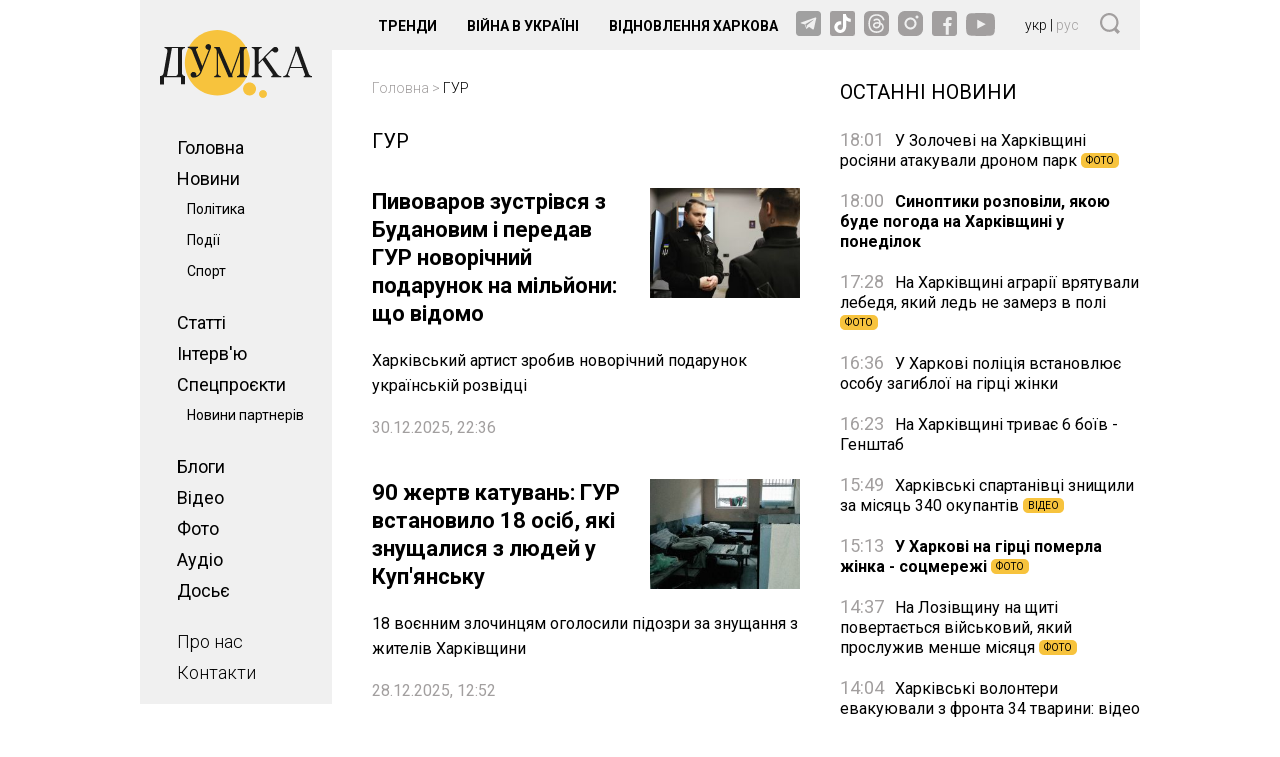

--- FILE ---
content_type: text/html; charset=utf-8
request_url: https://dumka.media/ukr/tag/gur
body_size: 29425
content:
<!DOCTYPE html>
<html xmlns="http://www.w3.org/1999/xhtml" lang="ru">
<head>
    <script type="text/javascript">window.clientIp = '18.217.199.31';</script>
    <title>ГУР - dumka.media</title>    <meta name="getlinko-verify-code" content="getlinko-verify-b1648deef0108f63299b3ce32116a4de4c12b203"/>
    <meta name="description" content="Всі статті за тегом ГУР. Сайт dumka.media - головні новини Харкова та області" />    <link href="https://dumka.media/ukr/tag/gur" rel="canonical" />    <meta http-equiv="Content-Type" content="text/html; charset=utf-8"/>
    <style type="text/css">
        .container {max-width:1342px;width:1342px;margin:0 auto;position:relative;}
        .container-area {display:flex;align-items:flex-start;justify-content:center;}
        .big-col {width:100%;order:2;}
        .big-col .big-wrapper {display:flex;align-items:flex-start;justify-content:center;margin:0 0 0 40px;}
        .big-col .big-wrapper .right-col {width:300px;min-width:300px;margin:0 0 0 40px;flex-shrink:0;position:relative;overflow-y: hidden;}
        .big-col .big-wrapper .right-col .over-end {height:50px;width:100%;bottom:173px;left:0;position:relative;background: rgb(255,255,255);background:linear-gradient(0deg, rgba(255,255,255,1) 0%, rgba(255,255,255,0.75) 90%, rgba(255,255,255,0.2) 100%);}
        .big-col .big-wrapper .right-col .right-sticky {position: -webkit-sticky;position: sticky;top: 20px;align-self: flex-start;vertical-align: baseline;}
        .big-col .big-wrapper .main-col {flex-basis: 0;flex-grow: 4;}
        body.cont-PublicationIndex .container-area {align-items: stretch;}
        body.cont-PublicationIndex .big-col .big-wrapper {align-items: flex-start;}
        body.cont-PublicationIndex .big-col .big-wrapper .right-col {overflow-y: initial;}
        body.cont-PublicationIndex .big-col .big-wrapper .right-col .over-end {display:none;}
        body.cont-DossierShow .container-area {align-items: stretch;}
        body.cont-DossierShow .big-col .big-wrapper {align-items: flex-start;}
        body.cont-DossierShow .big-col .big-wrapper .right-col {overflow-y: initial;}
        body.cont-DossierShow .big-col .big-wrapper .right-col .over-end {display:none;}

        .navi-col {width:192px;min-width:192px;order:1;margin:0 0 0 0;}
        @media only screen and (max-width: 1366px) {
            .container {max-width:1000px;width:1000px;margin:0 auto;position:relative;}
        }
        @media only screen and (max-width: 1023px) {
            .container {max-width:100%;width:100%;margin:0 auto;position:relative;}
            .navi-col {display:none;}
            .big-col {margin:0 20px;}
            .big-col .big-wrapper {margin:0;}
            .big-col .big-wrapper .right-col {margin:0 0 0 20px;}
        }
        @media only screen and (max-width: 767px) {
            .container {max-width:428px;width:100%;margin:0 auto;position:relative;}
            .navi-col {display:none;}
            .right-col {display:none;}
            .big-col {margin:0;}
            .big-col .big-wrapper {margin:0;}
        }
    </style>
    <meta http-equiv="X-UA-Compatible" content="IE=edge">
<meta name="viewport" content="viewport-fit=cover, initial-scale=1, shrink-to-fit=no">
<link href="https://fonts.googleapis.com/css2?family=Roboto:ital,wght@0,300;0,400;0,500;0,700;1,400;1,700&display=swap" rel="stylesheet">
<link rel="shortcut icon" href="/static/imgs/favicon.ico" type="image/vnd.microsoft.icon" />
<style type="text/css">
    * {box-sizing: border-box;}
    ::placeholder { color: #ccc;opacity: 1;}
    html {-webkit-tap-highlight-color: transparent;}
    body {margin:0;padding:0;font-family:Roboto, sans-serif;}
    div#app {margin:0 auto;}
    a {text-decoration:none;color:#000}
    a:hover {color:#222629;}
    ul, ol {list-style: none;padding:0;margin:0;}
    table {border-collapse: collapse;border-spacing: 0;}
    .navi-area {background:#F0F0F0;padding:1px 0 1px 0;position:sticky;top:0;}
    .navi-area .logo {margin:29px 20px 30px;}
    .navi-area .navi {margin:0 15px 15px 37px;font-size:18px;font-weight:400;line-height:31px;}
    .navi-area .navi ul li {margin:0 0 0 0;}
    .navi-area .navi ul li a {font-weight:400;}
    .navi-area .navi ul li a.active {font-weight:700;}
    .navi-area .navi ul li a:hover {text-decoration: underline;}
    .navi-area .navi ul li ul {display:block;font-size:14px;font-weight:300;margin:0 0 20px 10px;}
    .navi-area .navi ul li.sep {margin:0 0 20px;}
    .navi-area .navi ul li.nfo a {font-weight:300;}
    .quick-access {background:#F0F0F0;height:50px;display: flex;align-items:center;justify-content: space-between;margin:0 0 30px;}
    .quick-access .search-icon {width:20px;margin:0 20px 0 20px;flex-shrink:0;}
    .quick-access .langs {flex-shrink:0;width:55px;color:#000;font-size:14px;font-weight:300;margin:0 0 0 20px;}
    .quick-access .langs a {color:#A29F9F;}
    .quick-access .langs a.active {color:#000;}
    .quick-access .socials {width:209px;flex-shrink:0;}
    .quick-access .socials a {display:inline-block;margin:0 5px 0 0;}
    .quick-access .socials a:last-child {margin-right:0;}
    .quick-access .stories-list {flex-basis: 0;flex-grow: 4;}
    .quick-access .stories-list ul {margin:0 0 0 33px;}
    .quick-access .stories-list ul li {display:inline-block;font-weight:700;font-size: 14px;text-transform: uppercase;margin:0 7px;}
    .quick-access .stories-list ul li a {padding:3px 6px;}
    .quick-access .stories-list ul li a.active {background:#F7C33D;border-radius: 4px;}
    .quick-access .stories-list ul li a:hover {color:#666;}
    @media only screen and (max-width: 1366px) {
        .quick-access .stories-list ul li:nth-child(1n+4) {display:none;}
    }
    @media only screen and (max-width: 1023px) {
        .quick-access {display: none;}
    }
    @media only screen and (max-width: 767px) {
        .quick-access {display: none;}
    }

    .widget-header {font-size:20px;text-transform: uppercase;color:#000;margin-bottom:30px;height:20px;border-bottom:2px solid #D9D9D9;}
    .widget-header span, .widget-header a {background: #fff;height:20px;display: inline-block;padding: 0 20px 0 0;}
    .footer {background:#F0F0F0;padding:25px 0;display:flex;align-items:flex-start;justify-content:space-between;}
    .footer .f-left {width:192px;min-width:192px;flex-shrink:0;}
    .footer .f-main {margin:0 40px 0 40px;flex-basis: 0;flex-grow: 4;display:flex;align-items: flex-start;justify-content: space-between;}
    .footer .f-main .f-main-left {flex:3 1 auto;margin:0 20px 0 0;}
    .footer .f-main .f-main-left .f-main-row {display:flex;align-items:center;justify-content: space-between;margin:0 0 25px;}
    .footer .f-main .f-main-left .f-logo {flex:3 1 auto;}
    .footer .f-main .f-main-left .f-social {flex:2 1 auto;}
    .footer .f-main .f-main-left .f-social span {display:inline-block;margin:0 20px 0 0;}
    .footer .f-main .f-main-left .copy {font-size: 12px;line-height:15px;color: #000000;}
    .footer .f-main .f-main-left .copy p {margin:0 0 20px;}
    .footer .f-main .f-main-right {min-width:400px;flex:2 1 auto;display:flex;align-items: flex-start;justify-content: space-between;font-size:14px;}
    .footer .f-main .f-main-right ul li {display:block;line-height:21px;}
    .footer .f-main .f-main-right ul li.sub {font-weight:300;}
    .footer .f-right {width:300px;min-width:300px;margin:0 0 0 40px;flex-shrink:0;}
    @media only screen and (max-width: 1366px) {
        .footer .f-left {display: none;}
        .footer .f-right {display: none;}
        .footer .f-main {margin:0 20px 0 20px;}
        .footer .f-main .f-main-left {flex:1 1 50%;}
        .footer .f-main .f-main-right {flex:1 1 50%;justify-content:space-around;}
    }
    @media only screen and (max-width: 767px) {
        .footer .f-main .f-main-right {display: none;}
    }
    .breadcrumbs {display:block;font-size:14px;font-weight:300;color:#A29F9F;margin-bottom:30px;}
    .breadcrumbs a {color:#A29F9F;}
    .breadcrumbs a.endpoint {color:#000;}
    .breadcrumbs a.archive {display:block;float:right;}
    .breadcrumbs:after {content:'';display:block;height:1px;clear: both;}
    @media only screen and (max-width: 767px) {
        .breadcrumbs {margin:0 16px 30px;}
    }

    .header {position:sticky;top:0;z-index:4;display:flex;height:50px;width:100%;margin:0 auto 30px;background:#D9D9D9;justify-content: space-between;align-items: center;}
    .header .logo {display:block;margin:0 0 0 16px;width:86px;height:38px;}
    .hamburger {display:block;width:30px;height:26px;margin:0 16px 0 0;background-repeat: no-repeat;background-position:0px 1px;background-image:url('data:image/svg+xml;utf8,<svg width="30" height="24" viewBox="0 0 30 24" fill="none" xmlns="http://www.w3.org/2000/svg"><path fill-rule="evenodd" clip-rule="evenodd" d="M0 23.4264H30V19.8785H0V23.4264ZM0 13.5713H30V10.0234H0V13.5713ZM0 0.168335V3.71618H30V0.168335H0Z" fill="rgb(162,159,159)"/></svg>');}
    .hamburger.opened {background-position:3px 0px;background-image:url('data:image/svg+xml;utf8,<svg width="23" height="26" viewBox="0 0 23 26" fill="none" xmlns="http://www.w3.org/2000/svg"><path fill-rule="evenodd" clip-rule="evenodd" d="M2.19899 25.2691L22.9999 3.11517L20.9198 0.899774L0.118896 23.0537L2.19899 25.2691Z" fill="rgb(162,159,159)"/><path fill-rule="evenodd" clip-rule="evenodd" d="M-1.6242e-05 3.33783L20.8009 25.4918L22.881 23.2764L2.08008 1.12244L-1.6242e-05 3.33783Z" fill="rgb(162,159,159)"/></svg>');}
    .header .langs {flex-shrink:0;width:55px;color:#000;font-size:14px;font-weight:300;margin:0;}
    .header .langs a {color:#A29F9F;}
    .header .langs a.active {color:#000;}
    .header {display:none;}
    @media only screen and (max-width: 1023px) {
        .header {display:flex;max-width:100%;}
    }
    @media only screen and (max-width: 767px) {
        .header {display:flex;max-width:428px;}
    }
    .hamburger-menu {display:none;position:fixed;z-index:4;left:0;right:0;top:50px;width:100%;max-width:428px;margin:0px auto 30px;min-height: 200px;background:#F0F0F0;}
    .hamburger-menu.opened {display:block;}
    .hamburger-menu .services {display:flex;justify-content: space-between;align-items: center;padding:26px 16px 30px;}
    .hamburger-menu .services .search-icon {width:20px;margin:0 20px 0 50px;flex-shrink:0;}
    .hamburger-menu .services .langs {flex-shrink:0;width:55px;color:#000;font-size:14px;font-weight:300;margin:0 0 0 70px;}
    .hamburger-menu .services .langs a {color:#A29F9F;}
    .hamburger-menu .services .langs a.active {color:#000;}
    .hamburger-menu .services .socials {flex-shrink:0;}
    .hamburger-menu .services .socials a {display:inline-block;margin:0 20px 0 0;}
    .hamburger-menu .services .socials a:last-child {margin-right:0;}
    .hamburger-menu .menu {display:flex;justify-content: space-between;align-items: flex-start;margin:0 16px 80px;}
    .hamburger-menu .menu ul {flex:1 0 50%;display: block;font-weight: 400;font-size: 20px;line-height: 29px;color: #000000;}
    .hamburger-menu .menu ul li ul {margin:10px 0 10px 10px;font-weight:300;}
    .hamburger-menu .menu ul a.active {font-weight: 700;}
    @media only screen and (max-width: 1023px) {
        .hamburger-menu {max-width:100%;}
    }
    @media only screen and (max-width: 767px) {
        .hamburger-menu {max-width:428px;}
    }
    .ads-wrapper {border-top:1px solid #403F4A;border-bottom:1px solid #403F4A;margin:0 0 30px;position: relative;padding:30px 0 20px;line-height: 28px;font-weight: 300;}
    .ads-wrapper:before {content:'Реклама';display: block;position: absolute;left:0;top:0;text-transform: uppercase;font-size:12px;color:#403F4A;}
            .paginator {margin:30px 0;display:flex;justify-content: center;align-items: flex-start;}
         .paginator a, .paginator span {display:inline-block;border:1px solid #D9D9D9;color:#A29F9F;padding:5px 8px;margin:0 3px;}
         .paginator .active {border:1px solid #D9D9D9;color:#000;}
         
     h1.name {font-weight: 400;font-size: 20px;line-height: 29px;text-transform: uppercase;color: #000000;margin:0 0 32px;}
     @media only screen and (max-width: 767px) {
         h1.name {margin:0 16px 32px;}
     }
     
     .publications-list .item {display:block;margin:0 0 40px;}
     .publications-list .item:after {content:'';display:block;height:1px;clear:both;}
     .publications-list .item .title {display:block;font-weight: 700;font-size: 28px;line-height: 28px;color: #000;margin:0 0 20px;}
     .publications-list .item .subtitle {display:block;font-weight:normal;font-size:20px;line-height:25px;color: #000;margin:0 0 20px;}
     .publications-list .item .date {font-size:16px;font-weight:400;color:#A29F9F;line-height: 20px;}
     .publications-list .item .media {display: block;position: relative;margin: 0 0 12px 15px;padding: 0;overflow: hidden;width: 200px;height:142px;float:right;}
     .publications-list .item .media img {position: absolute;top: 0;left: 0;width: 100%;height: 100%;-o-object-fit: cover;object-fit: cover;}
     @media only screen and (max-width: 1366px) {
         .publications-list .item .title {font-size:22px;}
         .publications-list .item .subtitle {font-size:16px;}
         .publications-list .item .media {width:150px;height:110px;}
     }
     @media only screen and (max-width: 767px) {
         .publications-list {margin:0 16px;}
         .publications-list .item .media {display:none;}
         .publications-list .item .subtitle {display:none;}
         .publications-list .item .title {font-size:16px;line-height:20px;font-weight:400;margin:0 0 5px;}
         .publications-list .item .date {font-size:14px;}
     }
     
         .newsline-widget {}
         .newsline-widget .widget-header {border:0;}
         .newsline-widget .newsline-wrapper .item {margin:0 0 20px;font-size:16px;line-height: 20px;color:#000;}
         .newsline-widget .newsline-wrapper .sep {color: #A29F9F;text-align: center;margin:30px 0 35px;font-size:16px;border-bottom:2px solid #D9D9D9;height:11px;}
         .newsline-widget .newsline-wrapper .sep span {display:inline-block;height:20px;background:#fff;padding:0 10px;}
         .newsline-widget .newsline-wrapper .item a {color:#000;}
         .newsline-widget .newsline-wrapper .item a.bold {font-weight:700;}
         .newsline-widget .newsline-wrapper .item a .time {color:#A29F9F;font-size:18px;font-weight:400;display:inline-block;margin:0 7px 0 0;}
         .newsline-widget .newsline-wrapper .item a .label {background: #F7C33D;border-radius:5px;display:inline-block;font-size: 10px;line-height: 15px;color: #000000;padding:0 5px;font-weight:400;text-transform: uppercase;position: relative;bottom: 2px;margin:0 2px 0 0;}
         .newsline-widget .newsline-more-btn {display:none;}
         @media only screen and (max-width: 767px) {
             .newsline-widget {width: auto;margin: 0 16px 40px;}
             .newsline-widget .newsline-wrapper .item, .newsline-widget .newsline-wrapper .sep {font-size:18px;line-height: 24px;}
             .newsline-widget .newsline-wrapper div:nth-child(1n+15) {display:none;}
             .newsline-widget .newsline-more-btn {margin:0 auto;padding:6px 12px;display:block;width:fit-content;background:#D9D9D9;border-radius: 24px;color:#000;font-size: 14px;line-height: 21px;text-transform: uppercase;}
             .newsline-widget.show-more .newsline-more-btn {display:none;}
             .newsline-widget.show-more .newsline-wrapper div:nth-child(1n+15) {display:block;}
         }
         </style>

<script async src="https://www.googletagmanager.com/gtag/js?id=G-5QSNFRMEP9"></script>
<script>
    window.dataLayer = window.dataLayer || [];
    function gtag(){dataLayer.push(arguments);}
    gtag('js', new Date());
    gtag('config', 'G-5QSNFRMEP9');
</script>

<!-- Google Tag Manager -->
<script>(function(w,d,s,l,i){w[l]=w[l]||[];w[l].push({'gtm.start':new Date().getTime(),event:'gtm.js'});var f=d.getElementsByTagName(s)[0],j=d.createElement(s),dl=l!='dataLayer'?'&l='+l:'';j.async=true;j.src='https://www.googletagmanager.com/gtm.js?id='+i+dl;f.parentNode.insertBefore(j,f);})(window,document,'script','dataLayer','GTM-5HK4679J');</script>
<!-- End Google Tag Manager -->

<script src="https://cdn.admixer.net/scripts3/loader2.js" async data-inv="//inv-nets.admixer.net/" data-r="single" data-sender="admixer" data-bundle="desktop"></script>
<script type='text/javascript'>
(window.globalAmlAds = window.globalAmlAds || []).push(function() {
globalAml.defineSlot({z: '1f47ae66-0f1d-4810-b442-6d4b2a297868', ph: 'admixer_1f47ae660f1d4810b4426d4b2a297868_zone_112711_sect_54384_site_48093', i: 'inv-nets', s:'e0f1d306-b892-4686-982e-85c81cf3ba3b', sender: 'admixer'});
globalAml.defineSlot({z: '8484017e-75a5-46ad-baa5-823fff56af87', ph: 'admixer_8484017e75a546adbaa5823fff56af87_zone_112712_sect_54384_site_48093', i: 'inv-nets', s:'e0f1d306-b892-4686-982e-85c81cf3ba3b', sender: 'admixer'});
globalAml.defineSlot({z: '92c75c7e-10a1-474d-956b-6dbbc7735563', ph: 'admixer_92c75c7e10a1474d956b6dbbc7735563_zone_112715_sect_54384_site_48093', i: 'inv-nets', s:'e0f1d306-b892-4686-982e-85c81cf3ba3b', sender: 'admixer'});
globalAml.singleRequest("admixer");});
</script>
</head>
<body class="cont-TagShow " data-lang="ukr" >
<div id="app">
    <div class="header">
        <a href="https://dumka.media/" class="logo">
            <svg width="86" height="38" viewBox="0 0 86 38" fill="none" xmlns="http://www.w3.org/2000/svg">
                <path d="M32.4663 36.5851C42.6401 36.5851 50.8876 28.3952 50.8876 18.2925C50.8876 8.18985 42.6401 0 32.4663 0C22.2925 0 14.045 8.18985 14.045 18.2925C14.045 28.3952 22.2925 36.5851 32.4663 36.5851Z" fill="#F7C33D"/>
                <path d="M50.6637 36.5851C52.6872 36.5851 54.3276 34.9562 54.3276 32.9468C54.3276 30.9375 52.6872 29.3085 50.6637 29.3085C48.6401 29.3085 46.9998 30.9375 46.9998 32.9468C46.9998 34.9562 48.6401 36.5851 50.6637 36.5851Z" fill="#F7C33D"/>
                <path d="M58.2764 38C59.513 38 60.5155 37.0045 60.5155 35.7766C60.5155 34.5486 59.513 33.5532 58.2764 33.5532C57.0398 33.5532 56.0374 34.5486 56.0374 35.7766C56.0374 37.0045 57.0398 38 58.2764 38Z" fill="#F7C33D"/>
                <path d="M2.2187 26.3978V30.4H0V25.751C0.508876 25.751 0.936332 25.6095 1.32308 25.3063C1.68947 25.0032 1.93373 24.6191 2.01515 24.1542L4.19314 11.9053C4.21349 11.8649 4.21349 11.7638 4.21349 11.6425C4.21349 11.2181 4.05065 10.8542 3.74533 10.551C3.41965 10.2478 3.0329 10.0861 2.56473 10.0861V9.43933H14.1671V10.0861C13.6989 10.0861 13.2918 10.2478 12.9458 10.551C12.5998 10.8744 12.4369 11.2585 12.4369 11.7032V24.1138C12.4369 24.5585 12.5998 24.9425 12.9458 25.2659C13.2918 25.5893 13.6989 25.7308 14.1671 25.7308V30.3797H11.928V26.3776H2.2187V26.3978ZM3.94888 25.751H8.56947C9.01728 25.751 9.40403 25.5893 9.70935 25.2861C10.0147 24.9627 10.1775 24.5787 10.1775 24.134V10.0659H6.73752L3.94888 25.751Z" fill="#1A1A1A"/>
                <path d="M23.4083 23.6287C23.0419 24.5383 22.4719 25.2659 21.6577 25.7915C20.8435 26.3372 19.9683 26.6202 18.9912 26.6202C18.5434 26.6202 18.1363 26.4585 17.8106 26.1553C17.4849 25.8319 17.3221 25.4478 17.3017 25.0032C17.3221 24.5787 17.4849 24.2149 17.8106 23.8915C18.1363 23.5681 18.5027 23.4064 18.9505 23.4064L19.0523 23.4266C19.4797 23.4468 19.8461 23.6085 20.1311 23.9117C20.4364 24.2149 20.5789 24.5989 20.5789 25.0234C20.5789 25.1446 20.5789 25.2457 20.5585 25.3064V25.3266C20.5993 25.4478 20.64 25.5287 20.7214 25.5287C20.7621 25.5287 20.7825 25.5287 20.8232 25.5085C21.2506 25.2861 21.6374 24.9829 21.963 24.6191C22.3091 24.2553 22.5737 23.8308 22.7365 23.3659L22.7772 23.2446C22.4516 22.4159 22.0852 21.5064 21.6984 20.5159C21.2913 19.5255 20.8842 18.5149 20.4771 17.4638C20.07 16.433 19.6629 15.4021 19.2558 14.4117C18.8487 13.401 18.5027 12.4915 18.177 11.6627C17.9735 11.1574 17.6478 10.7734 17.2 10.4702C16.7522 10.1872 16.2433 10.0255 15.6937 10.0255V9.3787H21.4542V10.0255C21.1488 10.0255 20.8842 10.1266 20.6807 10.3085C20.4771 10.5106 20.3754 10.733 20.3754 11.0159C20.3754 11.1372 20.3957 11.2585 20.4568 11.3798L23.9782 20.2329L27.52 11.2989C27.52 11.2383 27.52 11.1776 27.4996 11.117C27.4793 11.0564 27.4385 11.0361 27.3571 11.0361C26.9297 11.0361 26.5633 10.8947 26.2376 10.5915C25.9119 10.2883 25.7491 9.92444 25.7287 9.52019L25.7084 9.43934C25.7084 8.99466 25.8712 8.61061 26.1969 8.30742C26.5226 8.00423 26.9093 7.84253 27.3775 7.84253C27.8253 7.86274 28.1917 8.02444 28.4767 8.32764C28.7616 8.63083 28.9245 8.99466 28.9245 9.39891C28.9245 9.60104 28.8838 9.78295 28.8227 9.96487L23.4083 23.6287Z" fill="#1A1A1A"/>
                <path d="M32.8123 24.3159C32.8123 24.7202 32.9548 25.0638 33.2601 25.3266C33.5451 25.6095 33.9115 25.7308 34.3389 25.7308V26.3776H30.6954V25.7308C31.0821 25.7308 31.4282 25.6095 31.6928 25.3468C31.9777 25.084 32.0999 24.7808 32.0999 24.3968V12.6531C32.0999 12.4106 32.0999 12.1478 32.0795 11.8446C32.0592 11.5414 31.9981 11.2585 31.9167 11.0159C31.8149 10.7532 31.6724 10.5308 31.4892 10.3691C31.306 10.1872 31.0414 10.1063 30.6954 10.1063V9.45953H33.769L40.2622 24.3766L44.7607 12.0468C45.066 11.1978 45.2289 10.3489 45.2289 9.45953H49.1574V10.1063C48.6892 10.1063 48.2821 10.268 47.9361 10.5712C47.59 10.8744 47.4272 11.2787 47.4272 11.7234V24.134C47.4272 24.5787 47.59 24.9627 47.9361 25.2861C48.2821 25.6095 48.6892 25.751 49.1574 25.751V26.3978H43.4987V25.751C43.9669 25.751 44.374 25.5893 44.72 25.2861C45.066 24.9627 45.2289 24.5787 45.2289 24.134V12.8149L41.0561 24.1946C40.934 24.4776 40.8932 24.801 40.8932 25.1648C40.8932 25.5489 40.995 25.9734 41.1782 26.3978H38.817L32.8327 12.6127V24.3159H32.8123Z" fill="#1A1A1A"/>
                <path d="M55.8135 24.1138C55.8135 24.5585 55.9763 24.9425 56.3224 25.2659C56.6481 25.5893 57.0552 25.7308 57.5233 25.7308V26.3776H51.885V25.7308C52.3531 25.7308 52.7602 25.5691 53.1063 25.2659C53.4523 24.9425 53.6152 24.5585 53.6152 24.1138V11.7032C53.6152 11.2585 53.4523 10.8744 53.1063 10.551C52.7602 10.2276 52.3531 10.0861 51.885 10.0861V9.43933H57.5233V10.0861C57.0552 10.0861 56.6481 10.2478 56.3224 10.551C55.9967 10.8744 55.8135 11.2585 55.8135 11.7032V18.0904L64.0369 9.94465C64.383 9.60103 64.7901 9.43933 65.2786 9.43933C65.7264 9.43933 66.0928 9.58082 66.4185 9.88401C66.7442 10.1872 66.907 10.551 66.9477 10.9553V11.0361C66.9477 11.4808 66.7849 11.8649 66.4795 12.1681C66.1742 12.4712 65.7671 12.6329 65.3193 12.6329C64.7901 12.6329 64.3626 12.4308 64.0573 12.0468C63.9148 11.8446 63.7113 11.7638 63.467 11.7638C63.2634 11.7638 63.1006 11.8446 62.9581 11.9861L59.7013 15.2202L66.3778 24.6595C66.622 25.0234 66.9477 25.2861 67.3344 25.4883C67.7212 25.6904 68.1486 25.7712 68.5965 25.7712V26.418H62.9785V25.7712C63.2227 25.7712 63.4263 25.6904 63.5688 25.5489C63.7113 25.4074 63.7927 25.2255 63.7927 25.0436C63.7927 24.8617 63.752 24.7202 63.6705 24.6393L58.0933 16.7766L55.7931 19.0606V24.1138H55.8135Z" fill="#1A1A1A"/>
                <path d="M72.4232 24.8617C72.4232 25.084 72.5046 25.2861 72.6878 25.4681C72.871 25.65 73.0949 25.7308 73.3799 25.7308V26.3776H69.7363V25.7308C70.2045 25.7308 70.6319 25.6095 70.9983 25.367C71.3647 25.1244 71.6293 24.801 71.7718 24.3766L76.3721 11.9255C76.5146 11.5415 76.596 11.1372 76.596 10.7127C76.596 10.5106 76.5756 10.3085 76.5349 10.0862C76.4942 9.86381 76.4331 9.64147 76.3517 9.41913H78.6925L84.2291 24.5787C84.3512 24.9425 84.5955 25.2255 84.9212 25.4276C85.2469 25.6298 85.6133 25.751 86 25.751V26.3978H81.3387V25.751C81.5422 25.751 81.7254 25.6904 81.8476 25.5691C81.9697 25.4478 82.0511 25.3064 82.0511 25.1244C82.0511 25.0234 82.0511 24.9627 82.0308 24.9021L80.7077 21.284H73.6852L72.4843 24.5585C72.4435 24.6191 72.4232 24.7202 72.4232 24.8617ZM73.9295 20.6574H80.4431L77.1659 11.7234L73.9295 20.6574Z" fill="#1A1A1A"/>
            </svg>
        </a>
        <div class="langs">
                            <a href="https://dumka.media/ukr/tag/gur"  class="active">укр</a> | <a href="https://dumka.media/rus/tag/gur" >рус</a>
                    </div>
        <a href="javascript:;" class="hamburger"></a>
    </div>
    <div class="container">
        <div class="container-area">
            <div class="navi-col">
                <div class="navi-area">
    <div class="logo">
        <a href="https://dumka.media/">
            <svg width="152" height="68" viewBox="0 0 152 68" fill="none" xmlns="http://www.w3.org/2000/svg">
                <path d="M57.3823 65.4681C75.3639 65.4681 89.9408 50.8126 89.9408 32.734C89.9408 14.6555 75.3639 0 57.3823 0C39.4006 0 24.8237 14.6555 24.8237 32.734C24.8237 50.8126 39.4006 65.4681 57.3823 65.4681Z" fill="#F7C33D"/>
                <path d="M89.5451 65.4681C93.1215 65.4681 96.0208 62.5532 96.0208 58.9575C96.0208 55.3617 93.1215 52.4468 89.5451 52.4468C85.9686 52.4468 83.0693 55.3617 83.0693 58.9575C83.0693 62.5532 85.9686 65.4681 89.5451 65.4681Z" fill="#F7C33D"/>
                <path d="M103 68C105.186 68 106.958 66.2187 106.958 64.0213C106.958 61.8239 105.186 60.0426 103 60.0426C100.815 60.0426 99.0428 61.8239 99.0428 64.0213C99.0428 66.2187 100.815 68 103 68Z" fill="#F7C33D"/>
                <path d="M3.92142 47.2383V54.4H0V46.0808C0.899408 46.0808 1.65491 45.8277 2.33846 45.2851C2.98604 44.7425 3.41775 44.0553 3.56166 43.2234L7.41113 21.3042C7.4471 21.2319 7.4471 21.0511 7.4471 20.834C7.4471 20.0745 7.15929 19.4234 6.61965 18.8808C6.04402 18.3383 5.36047 18.0489 4.53302 18.0489V16.8915H25.0395V18.0489C24.2121 18.0489 23.4925 18.3383 22.8809 18.8808C22.2694 19.4596 21.9815 20.1468 21.9815 20.9425V43.1511C21.9815 43.9468 22.2694 44.634 22.8809 45.2128C23.4925 45.7915 24.2121 46.0447 25.0395 46.0447V54.3638H21.0821V47.2021H3.92142V47.2383ZM6.97941 46.0808H15.146C15.9375 46.0808 16.6211 45.7915 17.1607 45.2489C17.7004 44.6702 17.9882 43.983 17.9882 43.1872V18.0128H11.9082L6.97941 46.0808Z" fill="#1A1A1A"/>
                <path d="M41.3728 42.283C40.7252 43.9106 39.7179 45.2128 38.2788 46.1532C36.8397 47.1298 35.2928 47.6362 33.5659 47.6362C32.7744 47.6362 32.0549 47.3468 31.4793 46.8042C30.9037 46.2255 30.6158 45.5383 30.5799 44.7425C30.6158 43.983 30.9037 43.3319 31.4793 42.7532C32.0549 42.1745 32.7025 41.8851 33.4939 41.8851L33.6738 41.9213C34.4293 41.9574 35.0769 42.2468 35.5806 42.7893C36.1202 43.3319 36.3721 44.0191 36.3721 44.7787C36.3721 44.9957 36.3721 45.1766 36.3361 45.2851V45.3213C36.408 45.5383 36.48 45.683 36.6239 45.683C36.6958 45.683 36.7318 45.683 36.8038 45.6468C37.5593 45.2489 38.2428 44.7064 38.8184 44.0553C39.43 43.4042 39.8977 42.6447 40.1855 41.8128L40.2575 41.5957C39.6819 40.1128 39.0343 38.4851 38.3508 36.7128C37.6312 34.9404 36.9117 33.1319 36.1922 31.251C35.4726 29.4064 34.7531 27.5617 34.0336 25.7893C33.3141 23.9808 32.7025 22.3532 32.1268 20.8702C31.7671 19.9659 31.1915 19.2787 30.4 18.7362C29.6085 18.2298 28.7091 17.9404 27.7377 17.9404V16.783H37.919V17.9404C37.3794 17.9404 36.9117 18.1213 36.5519 18.4468C36.1922 18.8085 36.0123 19.2064 36.0123 19.7128C36.0123 19.9298 36.0483 20.1468 36.1562 20.3638L42.3801 36.2064L48.64 20.2191C48.64 20.1106 48.64 20.0021 48.604 19.8936C48.568 19.7851 48.4961 19.7489 48.3522 19.7489C47.5967 19.7489 46.9491 19.4957 46.3735 18.9532C45.7979 18.4106 45.51 17.7596 45.4741 17.0362L45.4381 16.8915C45.4381 16.0957 45.7259 15.4085 46.3015 14.8659C46.8771 14.3234 47.5607 14.034 48.3881 14.034C49.1796 14.0702 49.8272 14.3596 50.3309 14.9021C50.8345 15.4447 51.1224 16.0957 51.1224 16.8191C51.1224 17.1808 51.0504 17.5064 50.9425 17.8319L41.3728 42.283Z" fill="#1A1A1A"/>
                <path d="M57.9939 43.5128C57.9939 44.2362 58.2457 44.8511 58.7853 45.3213C59.289 45.8277 59.9366 46.0447 60.6921 46.0447V47.2021H54.2523V46.0447C54.9359 46.0447 55.5475 45.8277 56.0152 45.3575C56.5188 44.8872 56.7347 44.3447 56.7347 43.6574V22.6426C56.7347 22.2085 56.7347 21.7383 56.6987 21.1957C56.6627 20.6532 56.5548 20.1468 56.4109 19.7128C56.231 19.2426 55.9792 18.8447 55.6554 18.5553C55.3316 18.2298 54.8639 18.0851 54.2523 18.0851V16.9277H59.6847L71.1612 43.6213L79.112 21.5574C79.6516 20.0383 79.9394 18.5191 79.9394 16.9277H86.8829V18.0851C86.0554 18.0851 85.3359 18.3745 84.7243 18.917C84.1127 19.4596 83.8249 20.183 83.8249 20.9787V43.1872C83.8249 43.983 84.1127 44.6702 84.7243 45.2489C85.3359 45.8277 86.0554 46.0809 86.8829 46.0809V47.2383H76.8814V46.0809C77.7089 46.0809 78.4284 45.7915 79.04 45.2489C79.6516 44.6702 79.9394 43.983 79.9394 43.1872V22.9319L72.5643 43.2957C72.3484 43.8021 72.2765 44.3809 72.2765 45.0319C72.2765 45.7192 72.4563 46.4787 72.7801 47.2383H68.6069L58.0298 22.5702V43.5128H57.9939Z" fill="#1A1A1A"/>
                <path d="M98.6471 43.1511C98.6471 43.9468 98.9349 44.634 99.5465 45.2128C100.122 45.7915 100.842 46.0447 101.669 46.0447V47.2021H91.7037V46.0447C92.5311 46.0447 93.2507 45.7553 93.8623 45.2128C94.4739 44.634 94.7617 43.9468 94.7617 43.1511V20.9425C94.7617 20.1468 94.4739 19.4596 93.8623 18.8808C93.2507 18.3021 92.5311 18.0489 91.7037 18.0489V16.8915H101.669V18.0489C100.842 18.0489 100.122 18.3383 99.5465 18.8808C98.9709 19.4596 98.6471 20.1468 98.6471 20.9425V32.3723L113.182 17.7957C113.793 17.1808 114.513 16.8915 115.376 16.8915C116.168 16.8915 116.815 17.1447 117.391 17.6872C117.966 18.2298 118.254 18.8808 118.326 19.6042V19.7489C118.326 20.5447 118.038 21.2319 117.499 21.7745C116.959 22.317 116.24 22.6064 115.448 22.6064C114.513 22.6064 113.757 22.2447 113.218 21.5574C112.966 21.1957 112.606 21.0511 112.174 21.0511C111.814 21.0511 111.527 21.1957 111.275 21.4489L105.519 27.2362L117.319 44.1277C117.751 44.7787 118.326 45.2489 119.01 45.6106C119.693 45.9723 120.449 46.117 121.24 46.117V47.2745H111.311V46.117C111.742 46.117 112.102 45.9723 112.354 45.7191C112.606 45.466 112.75 45.1404 112.75 44.8149C112.75 44.4894 112.678 44.2362 112.534 44.0915L102.676 30.0213L98.6111 34.1085V43.1511H98.6471Z" fill="#1A1A1A"/>
                <path d="M128.004 44.4894C128.004 44.8872 128.148 45.2489 128.471 45.5745C128.795 45.9 129.191 46.0447 129.695 46.0447V47.2021H123.255V46.0447C124.082 46.0447 124.838 45.8277 125.485 45.3936C126.133 44.9596 126.601 44.3809 126.853 43.6213L134.983 21.3404C135.235 20.6532 135.379 19.9298 135.379 19.1702C135.379 18.8085 135.343 18.4468 135.271 18.0489C135.199 17.6511 135.091 17.2532 134.947 16.8553H139.084L148.87 43.983C149.086 44.634 149.518 45.1404 150.093 45.5021C150.669 45.8638 151.316 46.0809 152 46.0809V47.2383H143.761V46.0809C144.121 46.0809 144.445 45.9723 144.661 45.7553C144.877 45.5383 145.021 45.2851 145.021 44.9596C145.021 44.7787 145.021 44.6702 144.985 44.5617L142.646 38.0872H130.234L128.112 43.9468C128.04 44.0553 128.004 44.2362 128.004 44.4894ZM130.666 36.966H142.178L136.386 20.9787L130.666 36.966Z" fill="#1A1A1A"/>
            </svg>
        </a>
    </div>
    <div class="navi">
        <ul>
            <li><a href="https://dumka.media/" >Головна</a></li>
            <li>
                <a href="https://dumka.media/ukr/news" >Новини</a>
                <ul>
                    <li><a href="https://dumka.media/ukr/politics" >Політика</a></li>
                    <li><a href="https://dumka.media/ukr/events" >Події</a></li>
                    <li><a href="https://dumka.media/ukr/sport" >Спорт</a></li>
                </ul>
            </li>
            <li><a href="https://dumka.media/ukr/articles" >Статті</a></li>
            <li><a href="https://dumka.media/ukr/interview" >Інтерв'ю</a></li>
            <li>
                <a href="https://dumka.media/ukr/specproject" >Спецпроєкти</a>
                                    <ul>
                                                    <li><a href="https://dumka.media/ukr/partnernews">Новини партнерів</a></li>
                                            </ul>
                            </li>
            <li><a href="https://dumka.media/ukr/blog" >Блоги</a></li>
            <li><a href="https://dumka.media/ukr/video" >Відео</a></li>
            <li><a href="https://dumka.media/ukr/photo" >Фото</a></li>
            <li><a href="https://dumka.media/ukr/audio" >Аудіо</a></li>
            <li><a href="https://dumka.media/ukr/dossier" >Досьє</a></li>
            <li class="sep"></li>
            <li class="nfo"><a href="https://dumka.media/ukr/about" >Про нас</a></li>
            <li class="nfo"><a href="https://dumka.media/ukr/contacts" >Контакти</a></li>
        </ul>
    </div>
</div>            </div>
            <div class="big-col">
                <div class="quick-access">
    <div class="stories-list">
        <ul>
            <li><a href="https://dumka.media/ukr/trends" >Тренди</a></li>
                                                <li><a href="https://dumka.media/ukr/war" >Війна в Україні</a></li>
                                    <li><a href="https://dumka.media/ukr/renovation" >Відновлення Харкова</a></li>
                                    <li><a href="https://dumka.media/ukr/crime" >Кримінал</a></li>
                                    </ul>
    </div>
    <div class="socials">
        <a href="https://t.me/dumka_media" target="_blank" rel="nofollow">
            <svg width="25" height="25" viewBox="0 0 25 25" fill="none" xmlns="http://www.w3.org/2000/svg">
                <path fill="#A0A0A0" d="M22,25C15.7,25,9.3,25,3,25c0,0-0.1,0-0.1,0C1.2,24.7,0,23.3,0,21.6C0,15.5,0,9.5,0,3.4C0,1.5,1.5,0,3.4,0 c6.1,0,12.1,0,18.2,0c1.5,0,2.8,1,3.2,2.5C24.9,2.7,24.9,2.9,25,3c0,6.3,0,12.6,0,18.9c0,0.1,0,0.1,0,0.2c-0.3,1.4-1.1,2.3-2.4,2.7 C22.3,24.9,22.1,24.9,22,25z M20.3,7.2c0-0.3-0.1-0.4-0.2-0.6c-0.3-0.2-0.6-0.2-0.9-0.1c-2.6,0.9-5.2,1.9-7.9,2.8 c-2.1,0.7-4.1,1.5-6.2,2.2c-0.1,0.1-0.3,0.1-0.4,0.2c-0.2,0.3,0,0.6,0.4,0.7c1.1,0.3,2.2,0.6,3.3,0.9c0.2,0.1,0.3,0.1,0.4,0.3 c0.4,1.2,0.8,2.4,1.2,3.6c0.2,0.6,0.7,0.7,1.2,0.3c0.5-0.5,1.1-1,1.6-1.5c0.1-0.1,0.2-0.1,0.4,0c1.1,0.8,2.3,1.5,3.4,2.3 c0.6,0.4,1.1,0.1,1.3-0.5c0.7-3.1,1.4-6.3,2.1-9.4C20.1,8,20.2,7.6,20.3,7.2z"/>
                <path fill="#A0A0A0" d="M9.3,13.4c0-0.2,0.1-0.3,0.3-0.4c1.1-0.6,2.2-1.3,3.3-1.9c1.4-0.8,2.8-1.6,4.3-2.4c0,0,0,0,0.1,0 c0.1-0.1,0.2-0.1,0.3,0c0.1,0.1,0,0.2-0.1,0.3c-0.5,0.4-1,0.8-1.5,1.2c-1.6,1.3-3.3,2.7-4.9,4c-0.2,0.1-0.3,0.3-0.3,0.5 c-0.1,0.6-0.1,1.2-0.2,1.8c0,0.1,0,0.1-0.1,0.2c-0.1,0-0.1-0.1-0.1-0.1c-0.3-1-0.7-2-1-3C9.3,13.5,9.3,13.4,9.3,13.4z"/>
            </svg>
        </a>
        <a href="https://www.tiktok.com/@dumkamedia?_t=8rDhYk5ll9r&_r=1" target="_blank" rel="nofollow">
            <svg id="Layer_1" xmlns="http://www.w3.org/2000/svg" version="1.1" viewBox="0 0 25 25" width="25" height="25">
                <rect fill="#a29f9f" width="25" height="25" rx="2.35" ry="2.35"/>
                <path fill="#ffffff" d="M15.99,3.07c.08,1.52.74,2.96,2.03,3.8.79.52,1.75.78,2.69.88v3.17c-1.39-.03-2.73-.4-3.93-1.08-.22-.13-.42-.28-.65-.39v6.76c-.13,2.89-2.31,5.34-5.2,5.68l-.47.04c-.21,0-.43.01-.64,0-3.51-.2-6.06-3.57-5.41-7.02.59-3.1,3.64-5.26,6.77-4.7l-.02,3.49c-1.18-.39-2.45.01-3.14,1.05-.57.86-.59,2.04-.02,2.91,1.1,1.68,3.51,1.64,4.55-.07.39-.64.32-1.06.33-1.78.09-3.37.02-6.78.04-10.16,0-.85,0-1.7,0-2.55.16,0,.33,0,.49,0,.02,0,.04-.02.04-.02h2.54Z"/>
            </svg>
        </a>
        <a href="https://www.threads.net/@dumka.media" target="_blank" rel="nofollow">
            <svg width="25" height="25" viewBox="0 0 64 64" fill="none" xmlns="http://www.w3.org/2000/svg">
                <g><g><path fill="#A19E9E" d="M63.95,16.92c0-2.05-0.06-4.11-0.56-6.11c-1.56-6.2-6.54-10.19-13.16-10.59C44.16-0.15,38.09,0.15,31.64,0 c-6.15,0.25-12.7-0.34-19.22,0.38c-3.5,0.39-6.43,1.91-8.8,4.53c-2.58,2.85-3.56,6.31-3.58,10.02C-0.02,26.18,0,37.43,0.01,48.68 c0,0.91,0.11,1.83,0.22,2.74c0.63,5.15,3.2,8.96,7.89,11.24c2.56,1.25,5.35,1.45,8.13,1.46c10.59,0.03,21.17,0.03,31.76,0 c2.69-0.01,5.37-0.25,7.84-1.46c5.44-2.67,7.91-7.23,8.03-13.13C64.1,38.66,63.96,27.79,63.95,16.92z M52.09,23.37 c-0.93,0.19-1.84,0.44-2.73,0.75c-0.58,0.2-0.74,0.04-0.9-0.51c-0.59-2.01-1.5-3.88-2.8-5.55c-1.93-2.48-4.43-4.11-7.43-4.97 c-3.95-1.13-7.94-1.15-11.87,0.01c-4.66,1.38-7.84,4.48-9.39,9.02c-2.34,6.86-2.4,13.8,0.28,20.58c2.25,5.66,6.75,8.46,12.7,9.04 c3.07,0.3,6.14,0.2,9.06-0.95c3.61-1.42,6.35-3.75,7.32-7.7c0.82-3.35-0.77-6.96-3.64-8.33c-0.17,0.74-0.31,1.47-0.5,2.2 c-2.05,7.94-9.6,8.88-14.59,6.76c-4.45-1.9-6.08-7.58-3.19-11.44c1.73-2.31,4.23-3.3,7.02-3.66c2.11-0.27,4.23-0.24,6.33,0.07 c0.7,0.1,0.71-0.12,0.58-0.69c-0.5-2.12-1.59-3.75-3.81-4.26c-2.58-0.59-5.07-0.41-7,1.68c-0.55,0.6-0.88,0.58-1.43,0.13 c-0.62-0.49-1.27-0.94-1.94-1.36c-0.51-0.32-0.6-0.56-0.19-1.08c1.92-2.46,4.47-3.64,7.52-3.8c3.69-0.19,6.98,0.65,9.25,3.87 c1.29,1.83,1.83,3.94,2.04,6.13c0.06,0.6,0.29,0.85,0.8,1.1c1.48,0.72,2.89,1.58,3.99,2.83c3.08,3.5,3.79,7.56,2.47,11.93 c-1.53,5.06-5.24,8.09-10.05,9.77c-4.04,1.41-8.24,1.42-12.45,0.72c-5.78-0.97-10.18-3.96-13.06-9.06 c-1.71-3.03-2.6-6.35-3.01-9.8c-0.62-5.34-0.35-10.61,1.44-15.71c2.75-7.84,8.4-12.04,16.59-12.92c4.72-0.5,9.28,0.08,13.53,2.3 c4.97,2.59,7.82,6.9,9.48,12.11C52.65,23.02,52.64,23.26,52.09,23.37z"/><path fill="#A19E9E" d="M34.97,32.63c1.03,0.12,2.06,0.25,3.09,0.37c0.29,0.04,0.57,0.06,0.52,0.49c-0.24,1.75-0.49,3.5-1.61,4.96 c-1.86,2.44-6.65,2.76-8.85,0.61c-1.6-1.56-1.23-4.04,0.79-5.3C30.25,32.93,32.4,32.54,34.97,32.63z"/></g></g>
            </svg>
        </a>
        <a href="https://www.instagram.com/dumka.media/" target="_blank" rel="nofollow">
            <svg width="25" height="25" viewBox="0 0 25 25" fill="none" xmlns="http://www.w3.org/2000/svg">
                <path fill="#A29F9F" d="M16.5,12.5c0,2.2-1.8,4-4,4s-4-1.8-4-4s1.8-4,4-4C14.7,8.5,16.5,10.3,16.5,12.5z M25,7v11c0,3.9-3.1,7-7,7H7 c-3.9,0-7-3.1-7-7V7c0-3.9,3.1-7,7-7h11C21.9,0,25,3.1,25,7z M18.5,12.5c0-3.3-2.7-6-6-6s-6,2.7-6,6s2.7,6,6,6	C15.8,18.5,18.5,15.8,18.5,12.5z M20.5,6c0-0.8-0.7-1.5-1.5-1.5S17.5,5.2,17.5,6s0.7,1.5,1.5,1.5S20.5,6.8,20.5,6z"/>
            </svg>
        </a>
        <a href="https://facebook.com/dumka.media" target="_blank"  rel="nofollow">
            <svg width="25" height="25" viewBox="0 0 25 25" fill="none" xmlns="http://www.w3.org/2000/svg">
                <path d="M22.0238 0H2.97619C1.33333 0 0 1.33333 0 2.97619V22.0238C0 23.6667 1.33333 25 2.97619 25H22.0238C23.6667 25 25 23.6667 25 22.0238V2.97619C25 1.33333 23.6667 0 22.0238 0ZM19.6429 8.92857H18.4524C17.1786 8.92857 16.6667 9.22619 16.6667 10.119V11.9048H19.6429L19.0476 14.881H16.6667V23.8095H13.6905V14.881H11.3095V11.9048H13.6905V10.119C13.6905 7.7381 14.881 5.95238 17.2619 5.95238C18.9881 5.95238 19.6429 6.54762 19.6429 6.54762V8.92857Z" fill="#A29F9F"/>
            </svg>
        </a>
        <a href="https://www.youtube.com/channel/UCLh8AjN-0zp2nkyX1LiVVWg" target="_blank" rel="nofollow">
            <svg width="29" height="23" viewBox="0 0 29 23" fill="none" xmlns="http://www.w3.org/2000/svg">
                <path d="M28.933 8.04417C28.8951 6.6641 28.8572 5.2716 28.5416 3.9164C28.0619 1.75306 26.6352 0.53462 24.4005 0.372991C20.676 0.111897 18.2141 0.0621651 14.4896 0C10.7652 0.0745982 8.30323 0.12433 4.57876 0.372991C3.41723 0.447589 2.36933 0.82058 1.57394 1.69089C0.664916 2.6731 0.374534 3.90397 0.260906 5.15971C-0.0673521 8.44202 -0.0294762 11.7368 0.0715263 15.0315C0.109402 16.4116 0.147278 17.8041 0.462911 19.1593C0.892172 21.0367 1.97795 22.2178 3.97275 22.5286C4.9449 22.6903 5.91705 22.7276 6.8892 22.7773C13.5049 23.1006 17.6081 23.0757 24.2238 22.6778C25.4484 22.6032 26.5847 22.3048 27.4432 21.3724C28.3396 20.3902 28.63 19.1593 28.7562 17.9036C29.0719 14.6337 29.0214 11.3389 28.933 8.04417ZM11.2449 15.7526C11.2449 12.6941 11.2449 9.69776 11.2449 6.6268C14.0983 8.1685 16.9011 9.67289 19.7796 11.227C16.9137 12.7439 14.1109 14.2358 11.2449 15.7526Z" fill="#A29F9F"/>
            </svg>
        </a>
    </div>
    <div class="langs">
                    <a href="https://dumka.media/ukr/tag/gur"  class="active">укр</a> | <a href="https://dumka.media/rus/tag/gur" >рус</a>
            </div>
    <div class="search-icon">
        <a href="https://dumka.media/ukr/search">
            <svg width="20" height="21" viewBox="0 0 20 21" fill="none" xmlns="http://www.w3.org/2000/svg"><path d="M9.2517 0C4.13691 0 0 4.22868 0 9.45695C0 14.6852 4.13691 18.9139 9.2517 18.9139C11.0778 18.9139 12.7679 18.3663 14.2007 17.4363L17.6871 21L20 18.6358L16.5986 15.1763C17.7849 13.5857 18.5034 11.6148 18.5034 9.45695C18.5034 4.22868 14.3665 0 9.2517 0ZM9.2517 2.22517C13.1696 2.22517 16.3265 5.45209 16.3265 9.45695C16.3265 13.4618 13.1696 16.6887 9.2517 16.6887C5.33376 16.6887 2.17687 13.4618 2.17687 9.45695C2.17687 5.45209 5.33376 2.22517 9.2517 2.22517Z" fill="#A29F9F"/></svg>
        </a>
    </div>
</div>                <div class="big-wrapper">
                    <div class="main-col">
                        <div class="breadcrumbs">
    <a href="https://dumka.media/">Головна</a> >
    <a href="https://dumka.media/ukr/tag/gur"  class="endpoint">ГУР</a>
</div>
<h1 class="name">ГУР</h1>
    <div class="publications-list">
                    <a href="https://dumka.media/ukr/suspilstvo/1767080597-pivovarov-zustrivsya-z-budanovim-i-peredav-gur-novorichniy-podarunok-na-milyoni-shcho-vidomo" class="item">
                                    <span class="media">
                        <img src="https://dumka.media/static/img/s/c/screenshot_2_258_242x180.jpg" alt="Пивоваров зустрівся з Будановим і передав ГУР новорічний подарунок на мільйони: що відомо" />
                    </span>
                                <span class="title">Пивоваров зустрівся з Будановим і передав ГУР новорічний подарунок на мільйони: що відомо</span>
                <span class="subtitle">Харківський артист зробив новорічний подарунок українській розвідці</span>
                <span class="date">30.12.2025, 22:36</span>
            </a>
                    <a href="https://dumka.media/ukr/war/1766919160-90-zhertv-katuvan-gur-vstanovilo-18-osib-yaki-znushchalisya-z-lyudey-u-kup-yansku" class="item">
                                    <span class="media">
                        <img src="https://dumka.media/static/img/_/_/____6934_242x180.jpg" alt="90 жертв катувань: ГУР встановило 18 осіб, які знущалися з людей у Куп'янську" />
                    </span>
                                <span class="title">90 жертв катувань: ГУР встановило 18 осіб, які знущалися з людей у Куп'янську</span>
                <span class="subtitle">18 воєнним злочинцям оголосили підозри за знущання з жителів Харківщини</span>
                <span class="date">28.12.2025, 12:52</span>
            </a>
                    <a href="https://dumka.media/ukr/suspilstvo/1764502580-u-harkovi-vidkrili-memorialnu-doshku-na-chest-zagiblogo-biytsya-gur" class="item">
                                    <span class="media">
                        <img src="https://dumka.media/static/img/3/_/3___398_242x180.jpg" alt="У Харкові відкрили меморіальну дошку на честь загиблого бійця ГУР" />
                    </span>
                                <span class="title">У Харкові відкрили меморіальну дошку на честь загиблого бійця ГУР</span>
                <span class="subtitle">В одній з харківських шкіл вшанували пам'ять полеглого героя</span>
                <span class="date">30.11.2025, 13:36</span>
            </a>
                    <a href="https://dumka.media/ukr/war/1762602439-na-fronti-zaginuv-boets-gur-z-harkivshchini" class="item">
                                    <span class="media">
                        <img src="https://dumka.media/static/img/_/i/_il1_70_242x180.jpg" alt="На  фронті загинув боєць ГУР з Харківщини" />
                    </span>
                                <span class="title">На  фронті загинув боєць ГУР з Харківщини</span>
                <span class="subtitle">Балаклійська громада повідомила про загибель захисника</span>
                <span class="date">08.11.2025, 14:03</span>
            </a>
                    <a href="https://dumka.media/ukr/war/1759501530-na-okupovaniy-harkivshchini-rosiyskiy-soldat-zastreliv-troh-mirnih-meshkantsiv-u-pid-yizdi---gur" class="item">
                                    <span class="media">
                        <img src="https://dumka.media/static/img/h/a/harkivska_oblast_stela_obstrilyana_242x180.jpg" alt="На окупованій Харківщині російський солдат застрелив трьох мирних мешканців - ГУР" />
                    </span>
                                <span class="title">На окупованій Харківщині російський солдат застрелив трьох мирних мешканців - ГУР</span>
                <span class="subtitle">Розвідка оприлюднила свідчення про вбивство трьох людей на Харківщині</span>
                <span class="date">03.10.2025, 17:25</span>
            </a>
                    <a href="https://dumka.media/ukr/war/1755339843-harkivskiy-gurt-kurgan-agregat-zibrav-5-mln-grn-dlya-gur-budanov-tezh-zrobiv-podarunok" class="item">
                                    <span class="media">
                        <img src="https://dumka.media/static/img/3/_/3___355_242x180.jpg" alt="Харківський гурт &quot;Курган&amp;Agregat&rdquo; зібрав 5 млн грн для ГУР: Буданов теж зробив подарунок" />
                    </span>
                                <span class="title">Харківський гурт "Курган&Agregat” зібрав 5 млн грн для ГУР: Буданов теж зробив подарунок</span>
                <span class="subtitle">Музиканти з Харківщини "Курган&Agregat” зустрілись із Кирилом Будановим</span>
                <span class="date">16.08.2025, 13:24</span>
            </a>
                    <a href="https://dumka.media/ukr/suspilstvo/1754828826-spivak-z-harkivshchini-artem-pivovarov-peredav-rozvidnikam-amunitsiyi-na-1-mln-grn" class="item">
                                    <span class="media">
                        <img src="https://dumka.media/static/img/_/d/_dop_3_242x180.jpg" alt="Співак з Харківщини Артем Пивоваров передав розвідникам амуніцію на 1 млн грн" />
                    </span>
                                <span class="title">Співак з Харківщини Артем Пивоваров передав розвідникам амуніцію на 1 млн грн</span>
                <span class="subtitle">Спецпризначенці підрозділу ГУР МО отримали амуніцію від українського музиканта Артема Пивоварова</span>
                <span class="date">10.08.2025, 15:56</span>
            </a>
                    <a href="https://dumka.media/ukr/suspilstvo/1753194082-komandir-krakenu-zaklikav-zaboroni-avtoprobig-harkivprayd" class="item">
                                    <span class="media">
                        <img src="https://dumka.media/static/img/7/b/7bbf9707cc916c6cbdeeeed378f71f09_242x180.jpg" alt="Співзасновник &quot;Кракену&quot; закликав заборонити автопробіг ХарківПрайд" />
                    </span>
                                <span class="title">Співзасновник "Кракену" закликав заборонити автопробіг ХарківПрайд</span>
                <span class="subtitle">Автопробіг у прифронтовому Харкові, за словами військового – загроза безпеці містян</span>
                <span class="date">22.07.2025, 17:21</span>
            </a>
                    <a href="https://dumka.media/ukr/war/1749740137-harkivskiy-kraken-dopoviv-pro-likvidatsiyu-milyonnogo-okupanta" class="item">
                                    <span class="media">
                        <img src="https://dumka.media/static/img/_/_/____6172_242x180.jpg" alt="Харківський &quot;Kraken&quot; доповів про ліквідацію мільйонного окупанта" />
                    </span>
                                <span class="title">Харківський "Kraken" доповів про ліквідацію мільйонного окупанта</span>
                <span class="subtitle">Підрозділ ГУР "Kraken" повідомив про знищення символічного мільйонного російського військового — морпіха з Камчатки</span>
                <span class="date">12.06.2025, 17:55</span>
            </a>
                    <a href="https://dumka.media/ukr/war/1749536119-spetsoperatsiya-na-kup-yanshchini-biytsi-gur-znishchili-ponad-40-rosiyskih-ukriplen" class="item">
                                    <span class="media">
                        <img src="https://dumka.media/static/img/_/e/_ekrana_2025_06_10_090613_242x180.jpg" alt="Спецоперація на Куп'янщині: бійці ГУР знищили понад 40 російських укріплень" />
                    </span>
                                <span class="title">Спецоперація на Куп'янщині: бійці ГУР знищили понад 40 російських укріплень</span>
                <span class="subtitle">Підрозділи ГУР продовжують дії на Куп’янському напрямку, стримуючи спроби противника прорвати українську оборону</span>
                <span class="date">10.06.2025, 09:15</span>
            </a>
            </div>
        <div class="paginator">
                                                        <a class="active" href="https://dumka.media/ukr/tag/gur">1</a>
                                                                <a href="https://dumka.media/ukr/tag/gur/2">2</a>
                                                                <a href="https://dumka.media/ukr/tag/gur/3">3</a>
                                        <span class="dots">...</span>
            <a href="https://dumka.media/ukr/tag/gur/7">7</a>
            <a href="https://dumka.media/ukr/tag/gur/8">8</a>
                <a href="https://dumka.media/ukr/archive">Архів</a>
    </div>
    <style type="text/css">
            </style>
<style type="text/css">
    
    </style>
                    </div>
                    <div class="right-col">
                            <div id="newsline-widget" class="newsline-widget">
        <div class="widget-header"><a href="https://dumka.media/ukr/news">Останні новини</a></div>
        <div class="newsline-wrapper">
                                                        <div class="item">
                    <a href="https://dumka.media/ukr/war/1768752064-u-zolochevi-na-harkivshchini-rosiyani-atakuvali-dronom-park" >
                        <span class="time">18:01</span>
                        У Золочеві на Харківщині росіяни атакували дроном парк                        <span class="label">Фото</span>                    </a>
                </div>
                                                            <div class="item">
                    <a href="https://dumka.media/ukr/suspilstvo/1768734354-sinoptiki-rozpovili-yakoyu-bude-pogoda-na-harkivshchini-u-ponedilok"  class="bold">
                        <span class="time">18:00</span>
                        Синоптики розповіли, якою буде погода на Харківщині у понеділок                                            </a>
                </div>
                                                            <div class="item">
                    <a href="https://dumka.media/ukr/events/1768750105-na-harkivshchini-agrariyi-vryatuvali-lebedya-yakiy-led-ne-zamerz-v-poli" >
                        <span class="time">17:28</span>
                        На Харківщині аграрії врятували лебедя, який ледь не замерз в полі                        <span class="label">Фото</span>                    </a>
                </div>
                                                            <div class="item">
                    <a href="https://dumka.media/ukr/events/1768746973-u-harkovi-politsiya-vstanovlyue-osobu-zagibloyi-na-girtsi-zhinki" >
                        <span class="time">16:36</span>
                        У Харкові поліція встановлює особу загиблої на гірці жінки                                            </a>
                </div>
                                                            <div class="item">
                    <a href="https://dumka.media/ukr/war/1768746241-na-harkivshchini-trivae-6-boyiv---genshtab" >
                        <span class="time">16:23</span>
                        На Харківщині триває 6 боїв - Генштаб                                            </a>
                </div>
                                                            <div class="item">
                    <a href="https://dumka.media/ukr/war/1768744184-harkivski-spartanivtsi-znishchili-za-misyats-340-okupantiv" >
                        <span class="time">15:49</span>
                        Харківські спартанівці знищили за місяць 340 окупантів                        <span class="label">Відео</span>                    </a>
                </div>
                                                            <div class="item">
                    <a href="https://dumka.media/ukr/events/1768741989-u-harkovi-na-girtsi-pomerla-zhinka---sotsmerezhi"  class="bold">
                        <span class="time">15:13</span>
                        У Харкові на гірці померла жінка - соцмережі                        <span class="label">Фото</span>                    </a>
                </div>
                                                            <div class="item">
                    <a href="https://dumka.media/ukr/war/1768739882-na-lozivshchinu-na-shchiti-povertaetsya-viyskoviy-yakiy-prosluzhiv-menshe-misyatsya" >
                        <span class="time">14:37</span>
                        На Лозівщину на щиті повертається військовий, який прослужив менше  місяця                        <span class="label">Фото</span>                    </a>
                </div>
                                                            <div class="item">
                    <a href="https://dumka.media/ukr/war/1768737847-harkivski-volonteri-evakuyuvali-z-fronta-34-tvarini-video-poryatunku" >
                        <span class="time">14:04</span>
                        Харківські волонтери евакуювали з фронта 34 тварини: відео порятунку                        <span class="label">Відео</span>                    </a>
                </div>
                                                            <div class="item">
                    <a href="https://dumka.media/ukr/suspilstvo/1768735641-u-harkovi-vartist-budivnitstva-pershogo-pidzemnogo-ditsadka-zinzilas-na-20-mln-grn" >
                        <span class="time">13:27</span>
                        У Харкові вартість будівництва першого підземного дитсадка знизилась на 20 млн грн                                            </a>
                </div>
                                                            <div class="item">
                    <a href="https://dumka.media/ukr/war/1768733391-v-izyumskiy-gromadi-proshchayutsya-iz-zahisnikom-shcho-zaginuv-na-viyni" >
                        <span class="time">12:49</span>
                        В Ізюмській громаді прощаються із захисником, що загинув на війні                                            </a>
                </div>
                                                            <div class="item">
                    <a href="https://dumka.media/ukr/war/1768731091-vnochi-vorog-trichi-obstrilyav-kup-yanskiy-rayon-e-zagibliy"  class="bold">
                        <span class="time">12:11</span>
                        Вночі ворог тричі обстріляв Куп'янський район: є загиблий                                            </a>
                </div>
                                                            <div class="item">
                    <a href="https://dumka.media/ukr/war/1768728431-na-harkivshchini-prikordonniki-znishchili-perepravu-video-likvidatsiyi" >
                        <span class="time">11:27</span>
                        На Харківщині прикордонники знищили переправу: відео ліквідації                        <span class="label">Відео</span>                    </a>
                </div>
                                                            <div class="item">
                    <a href="https://dumka.media/ukr/war/1768726809-harkivski-biytsi-vryatuvali-sovu-yaka-zaplutalas-v-sittsi" >
                        <span class="time">11:00</span>
                        Харківські бійці врятували сову, яка заплуталась в сітці                        <span class="label">Відео</span>                    </a>
                </div>
                                                            <div class="item">
                    <a href="https://dumka.media/ukr/events/1768723632-u-harkovi-zhinka-yaka-zarobila-200-tis-grn-na-shahraystvi-povernula-koshti" >
                        <span class="time">10:33</span>
                        У Харкові жінка, яка "заробила” 200 тис. грн на шахрайстві, повернула кошти                                            </a>
                </div>
                                                            <div class="item">
                    <a href="https://dumka.media/ukr/war/1768723414-u-harkivskiy-oblasti-vnaslidok-aviaudaru-zaginuv-cholovik---politsiya"  class="bold">
                        <span class="time">10:03</span>
                        У Харківській області внаслідок авіаудару загинув чоловік - поліція                                            </a>
                </div>
                                                            <div class="item">
                    <a href="https://dumka.media/ukr/war/1768721957-na-harkivshchinu-povernuli-tilo-viyskovogo-yakiy-zaginuv-u-kurskiy-oblasti-v-2024-rotsi" >
                        <span class="time">09:46</span>
                        На Харківщину повернули тіло військового, який загинув у Курській області в 2024 році                        <span class="label">Фото</span>                    </a>
                </div>
                                                            <div class="item">
                    <a href="https://dumka.media/ukr/suspilstvo/1768721218-harkivoblenergo-onovilo-grafiki-vidklyuchen-svitla" >
                        <span class="time">09:26</span>
                        Харківобленерго оновило графіки відключень світла                                            </a>
                </div>
                                                            <div class="item">
                    <a href="https://dumka.media/ukr/war/1768719765-u-harkivskiy-oblasti-rosiyani-vbili-3-lyudey-shche-11---postrazhdali"  class="bold">
                        <span class="time">09:02</span>
                        У Харківській області росіяни вбили 3 людей, ще 11 - постраждали                                            </a>
                </div>
                                                            <div class="item">
                    <a href="https://dumka.media/ukr/war/1768718675-na-harkivshchini-okupanti-sami-znishchili-vlasniy-post-sposterezhennya" >
                        <span class="time">08:44</span>
                        На Харківщині окупанти самі знищили власний пост спостереження                                            </a>
                </div>
                                                            <div class="item">
                    <a href="https://dumka.media/ukr/events/1768718162-na-harkivshchini-v-pozhezhi-zaginuv-cholovik" >
                        <span class="time">08:35</span>
                        На Харківщині в пожежі загинув чоловік                                            </a>
                </div>
                                                            <div class="item">
                    <a href="https://dumka.media/ukr/war/1768717401-zsu-vidbili-14-atak-na-harkivshchini-vorog-shturmuvav-rayoni-vosmi-naselenih-punktiv---genshtab" >
                        <span class="time">08:23</span>
                        ЗСУ відбили 14 атак на Харківщині, ворог штурмував райони восьми населених пунктів - Генштаб                                            </a>
                </div>
                                                            <div class="item">
                    <a href="https://dumka.media/ukr/war/1768716825-u-harkovi-cherez-udar-dronu-zaginula-zhinka-shche-troe---postrazhdalo-foto-ta-video-z-mistsya"  class="bold">
                        <span class="time">08:13</span>
                        У Харкові через удар дрону загинула жінка, ще троє - постраждало: фото та відео з місця                        <span class="label">Фото</span><span class="label">Відео</span>                    </a>
                </div>
                                                                <div class="sep"><span>17.01.2026</span></div>
                                <div class="item">
                    <a href="https://dumka.media/ukr/crime/1768658372-znushchavsya-nad-matir-yu-na-harkivshchini-dali-maksimalne-pokarannya-domashnomu-tiranu" >
                        <span class="time">18:41</span>
                        Знущався над матір'ю: на Харківщині дали максимальне покарання домашньому тирану                                            </a>
                </div>
                                                            <div class="item">
                    <a href="https://dumka.media/ukr/war/1768666868-vbili-zhinku-na-zupintsi-poranili-shche-chotiroh-prokuratura-rozpovila-pro-vorozhi-udari-po-harkivshchini" >
                        <span class="time">18:21</span>
                        Вбили жінку на зупинці, поранили ще чотирьох: прокуратура розповіла про ворожі удари по Харківщині                                            </a>
                </div>
                                                            <div class="item">
                    <a href="https://dumka.media/ukr/war/1768666173-prokuratura-povidomila-chim-vgatili-rosiyani-po-kritichniy-infrastrukturi-u-harkovi" >
                        <span class="time">18:09</span>
                        Прокуратура повідомила, чим вгатили росіяни по критичній інфраструктурі у Харкові                                            </a>
                </div>
                                                            <div class="item">
                    <a href="https://dumka.media/ukr/suspilstvo/1768660796-sinoptiki-rozpovili-chi-chekati-zametiley-u-nedilyu-na-harkivshchini"  class="bold">
                        <span class="time">18:00</span>
                        Синоптики розповіли, чи чекати заметілей у неділю на Харківщині                                            </a>
                </div>
                                                            <div class="item">
                    <a href="https://dumka.media/ukr/war/1768659212-harkivski-biytsi-pohovali-pid-zemleyu-okupantiv" >
                        <span class="time">17:48</span>
                        Харківські бійці "поховали" під землею окупантів                                            </a>
                </div>
                                                            <div class="item">
                    <a href="https://dumka.media/ukr/war/1768658737-u-harkivskiy-oblasti-pohovali-viyskovogo-yakiy-zaginuv-shche-rik-tomu" >
                        <span class="time">17:19</span>
                        У Харківській області поховали військового, який загинув ще рік тому                        <span class="label">Фото</span>                    </a>
                </div>
                                                            <div class="item">
                    <a href="https://dumka.media/ukr/war/1768662026-u-harkovi-vnaslidok-udaru-po-kritichniy-infrastrukturi-postrazhdalo-troe-lyudey"  class="bold">
                        <span class="time">17:00</span>
                        У Харкові внаслідок удару по критичній інфраструктурі постраждало троє людей                                            </a>
                </div>
                                                            <div class="item">
                    <a href="https://dumka.media/ukr/war/1768661411-pid-harkovom-zaversheni-avariyno-ryatuvalni-roboti-na-teritoriyi-poshtovogo-terminalu-de-zaginuli-lyudi" >
                        <span class="time">16:50</span>
                        Під Харковом завершені аварійно-рятувальні роботи на території поштового терміналу                        <span class="label">Фото</span>                    </a>
                </div>
                                                            <div class="item">
                    <a href="https://dumka.media/ukr/war/1768660124-u-harkovi-zrosla-kilkist-postrazhdalih-vnaslidok-vorozhogo-udaru"  class="bold">
                        <span class="time">16:28</span>
                        У Харкові зросла кількість постраждалих внаслідок ворожого удару                                            </a>
                </div>
                                                            <div class="item">
                    <a href="https://dumka.media/ukr/war/1768659637-vorog-chotiri-razi-namagavsya-vitisniti-oborontsiv-v-rayoni-petropavlivki-na-harkivshchini" >
                        <span class="time">16:20</span>
                        Ворог чотири рази намагався витіснити оборонців в районі Петропавлівки на Харківщині                                            </a>
                </div>
                                                            <div class="item">
                    <a href="https://dumka.media/ukr/war/1768657351-terehov-zayaviv-pro-znachni-poshkodzhennya-ob-ektu-kritichnoyi-infrastrukturi-u-harkovi"  class="bold">
                        <span class="time">15:42</span>
                        Терехов заявив про значні пошкодження об’єкту критичної інфраструктури у Харкові                                            </a>
                </div>
                                                            <div class="item">
                    <a href="https://dumka.media/ukr/suspilstvo/1768656283-u-harkovi-poproshchalisya-z-vidatnim-genetikom-ta-pochesnim-gromadyaninom-mista-foto-z-tseremoniyi" >
                        <span class="time">15:24</span>
                        У Харкові попрощалися з видатним генетиком та почесним громадянином міста: фото з церемонії                        <span class="label">Фото</span>                    </a>
                </div>
                                                            <div class="item">
                    <a href="https://dumka.media/ukr/war/1768655281-u-harkivskiy-oblasti-vid-udaru-rosiyskogo-dronu-zaginula-zhinka" >
                        <span class="time">15:07</span>
                        У Харківській області від удару російського дрону загинула жінка                                            </a>
                </div>
                                                            <div class="item">
                    <a href="https://dumka.media/ukr/war/1768653655-vorog-vdariv-po-kritichniy-infrastrukturi-u-harkovi-e-postrazhdaliy"  class="bold">
                        <span class="time">14:40</span>
                        Ворог вдарив по критичній інфраструктурі у Харкові: є постраждалий                                            </a>
                </div>
                                                            <div class="item">
                    <a href="https://dumka.media/ukr/war/1768653007-na-harkivshchini-okupanti-vdarili-dronom-po-magazinu-ta-politseyskomu-avto-foto-vluchan" >
                        <span class="time">14:30</span>
                        На Харківщині окупанти вдарили дроном по магазину та поліцейському авто: фото влучань                        <span class="label">Фото</span>                    </a>
                </div>
                                                            <div class="item">
                    <a href="https://dumka.media/ukr/war/1768651975-rosiyani-zavdali-udaru-po-harkovu---terehov"  class="bold">
                        <span class="time">14:12</span>
                        Росіяни завдали удару по Харкову - Терехов                                            </a>
                </div>
                                                            <div class="item">
                    <a href="https://dumka.media/ukr/crime/1768650237-u-harkovi-zatrimali-brativ-yaki-pobili-ta-pograbuvali-cholovika-sered-vulitsi" >
                        <span class="time">13:43</span>
                        У Харкові затримали братів, які побили та пограбували чоловіка серед вулиці                                            </a>
                </div>
                                                            <div class="item">
                    <a href="https://dumka.media/ukr/events/1768649563-iz-zruynovanih-vibuhom-kvartir-u-harkovi-vidselyat-meshkantsiv---terehov"  class="bold">
                        <span class="time">13:32</span>
                        Із зруйнованих вибухом квартир у Харкові відселять мешканців - Терехов                                            </a>
                </div>
                                                            <div class="item">
                    <a href="https://dumka.media/ukr/suspilstvo/1768648972-u-harkivskiy-oblasti-23-viyskovih-ta-volonteri-otrimayut-nagorodi-oblradi" >
                        <span class="time">13:22</span>
                        У Харківській області 23 військових  та волонтери отримають нагороди облради                                            </a>
                </div>
                                                            <div class="item">
                    <a href="https://dumka.media/ukr/events/1768646459-politsiya-povidomila-poperednyu-prichinu-vibuhu-u-16-poverhivtsi-u-harkovi"  class="bold">
                        <span class="time">12:37</span>
                        Поліція повідомила попередню причину вибуху у 16-поверхівці у Харкові                                            </a>
                </div>
                                                            <div class="item">
                    <a href="https://dumka.media/ukr/suspilstvo/1768645890-na-harkivshchini-bez-vodi-zalishilisya-dvi-tisyachi-abonentiv" >
                        <span class="time">12:31</span>
                        На Харківщині без води залишилися дві тисячі абонентів                        <span class="label">Відео</span>                    </a>
                </div>
                                                            <div class="item">
                    <a href="https://dumka.media/ukr/crime/1768643361-zhitelyu-balakliyi-zagrozhue-tyurma-za-nedopalok-v-lisi-zbitki-vid-pozhezhi-sklali-30-mln-grn" >
                        <span class="time">11:49</span>
                        Жителю Балаклії загрожує тюрма за недопалок в лісі: збитки від пожежі склали 30 млн грн                        <span class="label">Фото</span>                    </a>
                </div>
                                                            <div class="item">
                    <a href="https://dumka.media/ukr/suspilstvo/1768642364-na-harkivshchini-zastosovano-grafiki-avariynih-vidklyuchen" >
                        <span class="time">11:32</span>
                        На Харківщині застосовано графіки аварійних відключень                                            </a>
                </div>
                                                            <div class="item">
                    <a href="https://dumka.media/ukr/events/1768641658-u-harkovi-cholovik-yakiy-vodiv-avto-pid-narkotikami-mozhe-sisti-u-v-yaznitsyu" >
                        <span class="time">11:20</span>
                        У Харкові чоловік, який водив авто під наркотиками, може сісти у в'язницю                                            </a>
                </div>
                                                            <div class="item">
                    <a href="https://dumka.media/ukr/suspilstvo/1768640232-u-harkovi-vimknuli-osvitlennya-na-zaliznichnomu-vokzali-prichini" >
                        <span class="time">10:57</span>
                        У Харкові вимкнули освітлення на залізничному вокзалі: причини                                            </a>
                </div>
                                                            <div class="item">
                    <a href="https://dumka.media/ukr/war/1768637459-u-likarni-vid-tyazhkih-travm-pomer-viyskoviy-z-harkivshchini" >
                        <span class="time">10:26</span>
                        У лікарні від тяжких травм помер військовий з Харківщини                        <span class="label">Фото</span>                    </a>
                </div>
                                                            <div class="item">
                    <a href="https://dumka.media/ukr/events/1768636899-u-harkovi-rozbirayut-zavali-budinku-de-zaginulo-dvoe-lyudey-foto-ruynuvan"  class="bold">
                        <span class="time">10:01</span>
                        У Харкові розбирають завали будинку, де загинуло двоє людей: фото руйнувань                        <span class="label">Фото</span>                    </a>
                </div>
                                                            <div class="item">
                    <a href="https://dumka.media/ukr/suspilstvo/1768635418-terehov-rozpoviv-yakoyu-bachit-energosistemu-harkovu-v-maybutnomu" >
                        <span class="time">09:36</span>
                        Терехов розповів, якою бачить енергосистему Харкова в майбутньому                                            </a>
                </div>
                                                            <div class="item">
                    <a href="https://dumka.media/ukr/suspilstvo/1768634593-harkivoblenergo-povidomilo-de-na-harkivshchini-ne-bude-svitla-protyagom-18-godin-za-dobu" >
                        <span class="time">09:23</span>
                        Харківобленерго повідомило, де на Харківщині не буде світла протягом 18 годин за добу                                            </a>
                </div>
                                    </div>
        <a href="javascript:;" class="newsline-more-btn">Показати більше новин</a>
    </div>
    <style type="text/css">
            </style>
                        <div class="right-sticky">
                                                    </div>
                        <div class="over-end"></div>
                    </div>
                </div>
            </div>
        </div>
        <div id="bottom" class="bottom"></div>
        <div id="bottom2" class="bottom2"><div id="bottom2-1" class="col"></div><div id="bottom2-2" class="col"></div></div>
        <div class="footer">
    <div class="f-left"></div>
    <div class="f-main">
        <div class="f-main-left">
            <div class="f-main-row">
                <div class="f-logo">
                    <svg width="152" height="68" viewBox="0 0 152 68" fill="none" xmlns="http://www.w3.org/2000/svg">
                        <path d="M57.3823 65.4681C75.3639 65.4681 89.9408 50.8126 89.9408 32.734C89.9408 14.6555 75.3639 0 57.3823 0C39.4006 0 24.8237 14.6555 24.8237 32.734C24.8237 50.8126 39.4006 65.4681 57.3823 65.4681Z" fill="#F7C33D"/>
                        <path d="M89.5451 65.4681C93.1215 65.4681 96.0208 62.5531 96.0208 58.9574C96.0208 55.3617 93.1215 52.4468 89.5451 52.4468C85.9686 52.4468 83.0693 55.3617 83.0693 58.9574C83.0693 62.5531 85.9686 65.4681 89.5451 65.4681Z" fill="#F7C33D"/>
                        <path d="M103 67.9999C105.186 67.9999 106.958 66.2186 106.958 64.0212C106.958 61.8238 105.186 60.0425 103 60.0425C100.815 60.0425 99.0428 61.8238 99.0428 64.0212C99.0428 66.2186 100.815 67.9999 103 67.9999Z" fill="#F7C33D"/>
                        <path d="M3.92142 47.2384V54.4001H0V46.081C0.899408 46.081 1.65491 45.8278 2.33846 45.2852C2.98604 44.7427 3.41775 44.0554 3.56166 43.2235L7.41113 21.3044C7.4471 21.232 7.4471 21.0512 7.4471 20.8342C7.4471 20.0746 7.15929 19.4235 6.61965 18.881C6.04402 18.3384 5.36047 18.049 4.53302 18.049V16.8916H25.0395V18.049C24.2121 18.049 23.4925 18.3384 22.8809 18.881C22.2694 19.4597 21.9815 20.1469 21.9815 20.9427V43.1512C21.9815 43.9469 22.2694 44.6342 22.8809 45.2129C23.4925 45.7916 24.2121 46.0448 25.0395 46.0448V54.3639H21.0821V47.2022H3.92142V47.2384ZM6.97941 46.081H15.146C15.9375 46.081 16.6211 45.7916 17.1607 45.249C17.7004 44.6703 17.9882 43.9831 17.9882 43.1873V18.0129H11.9082L6.97941 46.081Z" fill="#1A1A1A"/>
                        <path d="M41.3728 42.2831C40.7252 43.9108 39.7179 45.2129 38.2788 46.1533C36.8397 47.1299 35.2928 47.6363 33.5659 47.6363C32.7744 47.6363 32.0549 47.3469 31.4793 46.8044C30.9037 46.2257 30.6158 45.5384 30.5799 44.7427C30.6158 43.9831 30.9037 43.3321 31.4793 42.7533C32.0549 42.1746 32.7025 41.8852 33.4939 41.8852L33.6738 41.9214C34.4293 41.9576 35.0769 42.2469 35.5806 42.7895C36.1202 43.3321 36.3721 44.0193 36.3721 44.7789C36.3721 44.9959 36.3721 45.1767 36.3361 45.2852V45.3214C36.408 45.5384 36.48 45.6831 36.6239 45.6831C36.6958 45.6831 36.7318 45.6831 36.8038 45.6469C37.5593 45.2491 38.2428 44.7065 38.8184 44.0555C39.43 43.4044 39.8977 42.6448 40.1855 41.8129L40.2575 41.5959C39.6819 40.1129 39.0343 38.4852 38.3508 36.7129C37.6312 34.9406 36.9117 33.1321 36.1922 31.2512C35.4726 29.4065 34.7531 27.5618 34.0336 25.7895C33.3141 23.981 32.7025 22.3533 32.1268 20.8704C31.7671 19.9661 31.1915 19.2789 30.4 18.7363C29.6085 18.2299 28.7091 17.9406 27.7377 17.9406V16.7831H37.919V17.9406C37.3794 17.9406 36.9117 18.1214 36.5519 18.4469C36.1922 18.8086 36.0123 19.2065 36.0123 19.7129C36.0123 19.9299 36.0483 20.1469 36.1562 20.364L42.3801 36.2065L48.64 20.2193C48.64 20.1108 48.64 20.0023 48.604 19.8938C48.568 19.7852 48.4961 19.7491 48.3522 19.7491C47.5967 19.7491 46.9491 19.4959 46.3735 18.9533C45.7979 18.4108 45.51 17.7597 45.4741 17.0363L45.4381 16.8916C45.4381 16.0959 45.7259 15.4086 46.3015 14.8661C46.8771 14.3235 47.5607 14.0342 48.3881 14.0342C49.1796 14.0703 49.8272 14.3597 50.3309 14.9023C50.8345 15.4448 51.1224 16.0959 51.1224 16.8193C51.1224 17.181 51.0504 17.5065 50.9425 17.8321L41.3728 42.2831Z" fill="#1A1A1A"/>
                        <path d="M57.9939 43.5128C57.9939 44.2362 58.2457 44.8511 58.7853 45.3214C59.289 45.8277 59.9366 46.0448 60.6921 46.0448V47.2022H54.2523V46.0448C54.9359 46.0448 55.5475 45.8277 56.0152 45.3575C56.5188 44.8873 56.7347 44.3448 56.7347 43.6575V22.6426C56.7347 22.2086 56.7347 21.7384 56.6987 21.1958C56.6627 20.6533 56.5548 20.1469 56.4109 19.7128C56.231 19.2426 55.9792 18.8448 55.6554 18.5554C55.3316 18.2299 54.8639 18.0852 54.2523 18.0852V16.9277H59.6847L71.1612 43.6214L79.112 21.5575C79.6516 20.0384 79.9394 18.5192 79.9394 16.9277H86.8829V18.0852C86.0554 18.0852 85.3359 18.3745 84.7243 18.9171C84.1127 19.4596 83.8249 20.1831 83.8249 20.9788V43.1873C83.8249 43.9831 84.1127 44.6703 84.7243 45.249C85.3359 45.8277 86.0554 46.0809 86.8829 46.0809V47.2384H76.8814V46.0809C77.7089 46.0809 78.4284 45.7916 79.04 45.249C79.6516 44.6703 79.9394 43.9831 79.9394 43.1873V22.932L72.5643 43.2958C72.3484 43.8022 72.2765 44.3809 72.2765 45.032C72.2765 45.7192 72.4563 46.4788 72.7801 47.2384H68.6069L58.0298 22.5703V43.5128H57.9939Z" fill="#1A1A1A"/>
                        <path d="M98.6471 43.1512C98.6471 43.9469 98.9349 44.6342 99.5465 45.2129C100.122 45.7916 100.842 46.0448 101.669 46.0448V47.2022H91.7037V46.0448C92.5311 46.0448 93.2507 45.7554 93.8623 45.2129C94.4739 44.6342 94.7617 43.9469 94.7617 43.1512V20.9427C94.7617 20.1469 94.4739 19.4597 93.8623 18.881C93.2507 18.3022 92.5311 18.049 91.7037 18.049V16.8916H101.669V18.049C100.842 18.049 100.122 18.3384 99.5465 18.881C98.9709 19.4597 98.6471 20.1469 98.6471 20.9427V32.3725L113.182 17.7959C113.793 17.181 114.513 16.8916 115.376 16.8916C116.168 16.8916 116.815 17.1448 117.391 17.6873C117.966 18.2299 118.254 18.881 118.326 19.6044V19.749C118.326 20.5448 118.038 21.232 117.499 21.7746C116.959 22.3171 116.24 22.6065 115.448 22.6065C114.513 22.6065 113.757 22.2448 113.218 21.5576C112.966 21.1959 112.606 21.0512 112.174 21.0512C111.814 21.0512 111.527 21.1959 111.275 21.449L105.519 27.2363L117.319 44.1278C117.751 44.7788 118.326 45.2491 119.01 45.6108C119.693 45.9725 120.449 46.1171 121.24 46.1171V47.2746H111.311V46.1171C111.742 46.1171 112.102 45.9725 112.354 45.7193C112.606 45.4661 112.75 45.1405 112.75 44.815C112.75 44.4895 112.678 44.2363 112.534 44.0916L102.676 30.0214L98.6111 34.1086V43.1512H98.6471Z" fill="#1A1A1A"/>
                        <path d="M128.004 44.4895C128.004 44.8874 128.148 45.2491 128.471 45.5746C128.795 45.9002 129.191 46.0448 129.695 46.0448V47.2023H123.255V46.0448C124.082 46.0448 124.838 45.8278 125.485 45.3938C126.133 44.9597 126.601 44.381 126.853 43.6214L134.983 21.3406C135.235 20.6533 135.379 19.9299 135.379 19.1704C135.379 18.8087 135.343 18.447 135.271 18.0491C135.199 17.6512 135.091 17.2533 134.947 16.8555H139.084L148.87 43.9831C149.086 44.6342 149.518 45.1406 150.093 45.5023C150.669 45.864 151.316 46.081 152 46.081V47.2385H143.761V46.081C144.121 46.081 144.445 45.9725 144.661 45.7555C144.877 45.5385 145.021 45.2853 145.021 44.9597C145.021 44.7789 145.021 44.6704 144.985 44.5619L142.646 38.0874H130.234L128.112 43.947C128.04 44.0555 128.004 44.2363 128.004 44.4895ZM130.666 36.9661H142.178L136.386 20.9789L130.666 36.9661Z" fill="#1A1A1A"/>
                    </svg>
                </div>
                <div class="f-social">
                    
                </div>
            </div>
            <div class="copy">
                                    <p>Використання будь-яких матеріалів, розміщених на сайті, дозволяється при вказуванні посилання (для інтернет-видань — гіперпосилання) на dumka.media. Посилання (гіперпосилання) обов’язкове незалежно від повного або часткового використання матеріалів.</p>
                    <p>Матеріали з поміткою «Реклама», «Прес-реліз», «Актуально», «Інновації» і в розділах «Спецпроєкт», «Новини партнерів» публікуються на правах реклами.</p>
                    <p>Редакція не несе відповідальності за факти оприлюднені у рекламних матеріалах. Згідно з українським законодавством відповідальність за зміст реклами несе рекламодавець.</p>
                    <p>"Думка" - dumka.media зареєстровано Національною радою з питань телебачення та радіомовлення як суб’єкт у сфері онлайн медіа та присвоєно ідентифікатор медіа – R40-00990.</p>
                    <p>© Усі права захищено 2026</p>
                            </div>
        </div>
        <div class="f-main-right">
            <ul>
                <li><a href="https://dumka.media/ukr/news">Новини</a></li>
                <li><a href="https://dumka.media/ukr/articles">Статті</a></li>
                <li><a href="https://dumka.media/ukr/blog">Блоги</a></li>
                <li><a href="https://dumka.media/ukr/interview">Інтерв'ю</a></li>
                <li><a href="https://dumka.media/ukr/politics">Політика</a></li>
            </ul>
            <ul>
                <li><a href="https://dumka.media/ukr/specproject">Спецпроєкти</a></li>
                                    <ul>
                                                    <li class="sub"><a href="https://dumka.media/ukr/partnernews">Новини партнерів</a></li>
                                            </ul>
                                <li><a href="https://dumka.media/ukr/dossier" >Досьє</a></li>
            </ul>
            <ul>
                <li><a href="https://dumka.media/ukr/video">Відео</a></li>
                <li><a href="https://dumka.media/ukr/photo">Фото</a></li>
                <li><a href="https://dumka.media/ukr/about">Про нас</a></li>
                <li><a href="https://dumka.media/ukr/contacts">Контакти</a></li>
                <li><a href="https://dumka.media/ukr/policy">Політика конфіденційності</a></li>
            </ul>
        </div>
    </div>
</div>    </div>
    <div class="hamburger-menu">
    <div class="services">
        <div class="socials">
            <a href="https://t.me/dumka_media" target="_blank" rel="nofollow">
                <svg width="25" height="25" viewBox="0 0 25 25" fill="none" xmlns="http://www.w3.org/2000/svg">
                    <path fill="#A0A0A0" d="M22,25C15.7,25,9.3,25,3,25c0,0-0.1,0-0.1,0C1.2,24.7,0,23.3,0,21.6C0,15.5,0,9.5,0,3.4C0,1.5,1.5,0,3.4,0 c6.1,0,12.1,0,18.2,0c1.5,0,2.8,1,3.2,2.5C24.9,2.7,24.9,2.9,25,3c0,6.3,0,12.6,0,18.9c0,0.1,0,0.1,0,0.2c-0.3,1.4-1.1,2.3-2.4,2.7 C22.3,24.9,22.1,24.9,22,25z M20.3,7.2c0-0.3-0.1-0.4-0.2-0.6c-0.3-0.2-0.6-0.2-0.9-0.1c-2.6,0.9-5.2,1.9-7.9,2.8 c-2.1,0.7-4.1,1.5-6.2,2.2c-0.1,0.1-0.3,0.1-0.4,0.2c-0.2,0.3,0,0.6,0.4,0.7c1.1,0.3,2.2,0.6,3.3,0.9c0.2,0.1,0.3,0.1,0.4,0.3 c0.4,1.2,0.8,2.4,1.2,3.6c0.2,0.6,0.7,0.7,1.2,0.3c0.5-0.5,1.1-1,1.6-1.5c0.1-0.1,0.2-0.1,0.4,0c1.1,0.8,2.3,1.5,3.4,2.3 c0.6,0.4,1.1,0.1,1.3-0.5c0.7-3.1,1.4-6.3,2.1-9.4C20.1,8,20.2,7.6,20.3,7.2z"/>
                    <path fill="#A0A0A0" d="M9.3,13.4c0-0.2,0.1-0.3,0.3-0.4c1.1-0.6,2.2-1.3,3.3-1.9c1.4-0.8,2.8-1.6,4.3-2.4c0,0,0,0,0.1,0 c0.1-0.1,0.2-0.1,0.3,0c0.1,0.1,0,0.2-0.1,0.3c-0.5,0.4-1,0.8-1.5,1.2c-1.6,1.3-3.3,2.7-4.9,4c-0.2,0.1-0.3,0.3-0.3,0.5 c-0.1,0.6-0.1,1.2-0.2,1.8c0,0.1,0,0.1-0.1,0.2c-0.1,0-0.1-0.1-0.1-0.1c-0.3-1-0.7-2-1-3C9.3,13.5,9.3,13.4,9.3,13.4z"/>
                </svg>
            </a>
            <a href="https://www.tiktok.com/@dumkamedia?_t=8rDhYk5ll9r&_r=1" target="_blank" rel="nofollow">
                <svg id="Layer_1" xmlns="http://www.w3.org/2000/svg" version="1.1" viewBox="0 0 25 25" width="25" height="25">
                    <rect fill="#a29f9f" width="25" height="25" rx="2.35" ry="2.35"/>
                    <path fill="#ffffff" d="M15.99,3.07c.08,1.52.74,2.96,2.03,3.8.79.52,1.75.78,2.69.88v3.17c-1.39-.03-2.73-.4-3.93-1.08-.22-.13-.42-.28-.65-.39v6.76c-.13,2.89-2.31,5.34-5.2,5.68l-.47.04c-.21,0-.43.01-.64,0-3.51-.2-6.06-3.57-5.41-7.02.59-3.1,3.64-5.26,6.77-4.7l-.02,3.49c-1.18-.39-2.45.01-3.14,1.05-.57.86-.59,2.04-.02,2.91,1.1,1.68,3.51,1.64,4.55-.07.39-.64.32-1.06.33-1.78.09-3.37.02-6.78.04-10.16,0-.85,0-1.7,0-2.55.16,0,.33,0,.49,0,.02,0,.04-.02.04-.02h2.54Z"/>
                </svg>
            </a>
            <a href="https://www.threads.net/@dumka.media" target="_blank" rel="nofollow">
                <svg width="25" height="25" viewBox="0 0 64 64" fill="none" xmlns="http://www.w3.org/2000/svg">
                    <g><g><path fill="#A19E9E" d="M63.95,16.92c0-2.05-0.06-4.11-0.56-6.11c-1.56-6.2-6.54-10.19-13.16-10.59C44.16-0.15,38.09,0.15,31.64,0 c-6.15,0.25-12.7-0.34-19.22,0.38c-3.5,0.39-6.43,1.91-8.8,4.53c-2.58,2.85-3.56,6.31-3.58,10.02C-0.02,26.18,0,37.43,0.01,48.68 c0,0.91,0.11,1.83,0.22,2.74c0.63,5.15,3.2,8.96,7.89,11.24c2.56,1.25,5.35,1.45,8.13,1.46c10.59,0.03,21.17,0.03,31.76,0 c2.69-0.01,5.37-0.25,7.84-1.46c5.44-2.67,7.91-7.23,8.03-13.13C64.1,38.66,63.96,27.79,63.95,16.92z M52.09,23.37 c-0.93,0.19-1.84,0.44-2.73,0.75c-0.58,0.2-0.74,0.04-0.9-0.51c-0.59-2.01-1.5-3.88-2.8-5.55c-1.93-2.48-4.43-4.11-7.43-4.97 c-3.95-1.13-7.94-1.15-11.87,0.01c-4.66,1.38-7.84,4.48-9.39,9.02c-2.34,6.86-2.4,13.8,0.28,20.58c2.25,5.66,6.75,8.46,12.7,9.04 c3.07,0.3,6.14,0.2,9.06-0.95c3.61-1.42,6.35-3.75,7.32-7.7c0.82-3.35-0.77-6.96-3.64-8.33c-0.17,0.74-0.31,1.47-0.5,2.2 c-2.05,7.94-9.6,8.88-14.59,6.76c-4.45-1.9-6.08-7.58-3.19-11.44c1.73-2.31,4.23-3.3,7.02-3.66c2.11-0.27,4.23-0.24,6.33,0.07 c0.7,0.1,0.71-0.12,0.58-0.69c-0.5-2.12-1.59-3.75-3.81-4.26c-2.58-0.59-5.07-0.41-7,1.68c-0.55,0.6-0.88,0.58-1.43,0.13 c-0.62-0.49-1.27-0.94-1.94-1.36c-0.51-0.32-0.6-0.56-0.19-1.08c1.92-2.46,4.47-3.64,7.52-3.8c3.69-0.19,6.98,0.65,9.25,3.87 c1.29,1.83,1.83,3.94,2.04,6.13c0.06,0.6,0.29,0.85,0.8,1.1c1.48,0.72,2.89,1.58,3.99,2.83c3.08,3.5,3.79,7.56,2.47,11.93 c-1.53,5.06-5.24,8.09-10.05,9.77c-4.04,1.41-8.24,1.42-12.45,0.72c-5.78-0.97-10.18-3.96-13.06-9.06 c-1.71-3.03-2.6-6.35-3.01-9.8c-0.62-5.34-0.35-10.61,1.44-15.71c2.75-7.84,8.4-12.04,16.59-12.92c4.72-0.5,9.28,0.08,13.53,2.3 c4.97,2.59,7.82,6.9,9.48,12.11C52.65,23.02,52.64,23.26,52.09,23.37z"/><path fill="#A19E9E" d="M34.97,32.63c1.03,0.12,2.06,0.25,3.09,0.37c0.29,0.04,0.57,0.06,0.52,0.49c-0.24,1.75-0.49,3.5-1.61,4.96 c-1.86,2.44-6.65,2.76-8.85,0.61c-1.6-1.56-1.23-4.04,0.79-5.3C30.25,32.93,32.4,32.54,34.97,32.63z"/></g></g>
                </svg>
            </a>
            <a href="https://www.instagram.com/dumka.media/" target="_blank" rel="nofollow">
                <svg width="25" height="25" viewBox="0 0 25 25" fill="none" xmlns="http://www.w3.org/2000/svg">
                    <path fill="#A29F9F" d="M16.5,12.5c0,2.2-1.8,4-4,4s-4-1.8-4-4s1.8-4,4-4C14.7,8.5,16.5,10.3,16.5,12.5z M25,7v11c0,3.9-3.1,7-7,7H7 c-3.9,0-7-3.1-7-7V7c0-3.9,3.1-7,7-7h11C21.9,0,25,3.1,25,7z M18.5,12.5c0-3.3-2.7-6-6-6s-6,2.7-6,6s2.7,6,6,6	C15.8,18.5,18.5,15.8,18.5,12.5z M20.5,6c0-0.8-0.7-1.5-1.5-1.5S17.5,5.2,17.5,6s0.7,1.5,1.5,1.5S20.5,6.8,20.5,6z"/>
                </svg>
            </a>
            <a href="https://facebook.com/dumka.media" target="_blank"  rel="nofollow">
                <svg width="25" height="25" viewBox="0 0 25 25" fill="none" xmlns="http://www.w3.org/2000/svg">
                    <path d="M22.0238 0H2.97619C1.33333 0 0 1.33333 0 2.97619V22.0238C0 23.6667 1.33333 25 2.97619 25H22.0238C23.6667 25 25 23.6667 25 22.0238V2.97619C25 1.33333 23.6667 0 22.0238 0ZM19.6429 8.92857H18.4524C17.1786 8.92857 16.6667 9.22619 16.6667 10.119V11.9048H19.6429L19.0476 14.881H16.6667V23.8095H13.6905V14.881H11.3095V11.9048H13.6905V10.119C13.6905 7.7381 14.881 5.95238 17.2619 5.95238C18.9881 5.95238 19.6429 6.54762 19.6429 6.54762V8.92857Z" fill="#A29F9F"/>
                </svg>
            </a>
            <a href="https://www.youtube.com/channel/UCLh8AjN-0zp2nkyX1LiVVWg" target="_blank"  rel="nofollow">
                <svg width="29" height="23" viewBox="0 0 29 23" fill="none" xmlns="http://www.w3.org/2000/svg">
                    <path d="M28.933 8.04417C28.8951 6.6641 28.8572 5.2716 28.5416 3.9164C28.0619 1.75306 26.6352 0.53462 24.4005 0.372991C20.676 0.111897 18.2141 0.0621651 14.4896 0C10.7652 0.0745982 8.30323 0.12433 4.57876 0.372991C3.41723 0.447589 2.36933 0.82058 1.57394 1.69089C0.664916 2.6731 0.374534 3.90397 0.260906 5.15971C-0.0673521 8.44202 -0.0294762 11.7368 0.0715263 15.0315C0.109402 16.4116 0.147278 17.8041 0.462911 19.1593C0.892172 21.0367 1.97795 22.2178 3.97275 22.5286C4.9449 22.6903 5.91705 22.7276 6.8892 22.7773C13.5049 23.1006 17.6081 23.0757 24.2238 22.6778C25.4484 22.6032 26.5847 22.3048 27.4432 21.3724C28.3396 20.3902 28.63 19.1593 28.7562 17.9036C29.0719 14.6337 29.0214 11.3389 28.933 8.04417ZM11.2449 15.7526C11.2449 12.6941 11.2449 9.69776 11.2449 6.6268C14.0983 8.1685 16.9011 9.67289 19.7796 11.227C16.9137 12.7439 14.1109 14.2358 11.2449 15.7526Z" fill="#A29F9F"/>
                </svg>
            </a>
        </div>
        <div class="search-icon">
            <a href="https://dumka.media/ukr/search">
                <svg width="20" height="21" viewBox="0 0 20 21" fill="none" xmlns="http://www.w3.org/2000/svg"><path d="M9.2517 0C4.13691 0 0 4.22868 0 9.45695C0 14.6852 4.13691 18.9139 9.2517 18.9139C11.0778 18.9139 12.7679 18.3663 14.2007 17.4363L17.6871 21L20 18.6358L16.5986 15.1763C17.7849 13.5857 18.5034 11.6148 18.5034 9.45695C18.5034 4.22868 14.3665 0 9.2517 0ZM9.2517 2.22517C13.1696 2.22517 16.3265 5.45209 16.3265 9.45695C16.3265 13.4618 13.1696 16.6887 9.2517 16.6887C5.33376 16.6887 2.17687 13.4618 2.17687 9.45695C2.17687 5.45209 5.33376 2.22517 9.2517 2.22517Z" fill="#A29F9F"/></svg>
            </a>
        </div>
    </div>
    <div class="menu">
        <ul>
            <li>
                <a href="https://dumka.media/ukr/news" >Новини</a>
                <ul>
                    <li><a href="https://dumka.media/ukr/politics" >Політика</a></li>
                    <li><a href="https://dumka.media/ukr/events" >Події</a></li>
                    <li><a href="https://dumka.media/ukr/sport" >Спорт</a></li>
                </ul>
            </li>
            <li><a href="https://dumka.media/ukr/articles" >Статті</a></li>
            <li><a href="https://dumka.media/ukr/interview" >Інтерв'ю</a></li>
            <li class="sep">&nbsp;</li>
            <li><a href="https://dumka.media/ukr/blog" >Блоги</a></li>
            <li><a href="https://dumka.media/ukr/video" >Відео</a></li>
            <li><a href="https://dumka.media/ukr/photo" >Фото</a></li>
            <li><a href="https://dumka.media/ukr/audio" >Аудіо</a></li>
            <li><a href="https://dumka.media/ukr/dossier" >Досьє</a></li>
            <li class="sep">&nbsp;</li>
            <li class="nfo"><a href="https://dumka.media/ukr/about">Про нас</a></li>
            <li class="nfo"><a href="https://dumka.media/ukr/contacts">Контакти</a></li>
            <li class="nfo"><a href="https://dumka.media/ukr/policy">Політика конфіденційності</a></li>
        </ul>
        <ul>
            <li>
                <a href="https://dumka.media/ukr/specproject" >Спецпроєкти</a>
                                    <ul>
                                                    <li><a href="https://dumka.media/ukr/partnernews">Новини партнерів</a></li>
                                            </ul>
                            </li>
            <li>
                <a href="https://dumka.media/ukr/trends" >Тренди</a>
                                    <ul>
                                                    <li><a href="https://dumka.media/ukr/war" >Війна в Україні</a></li>
                                                    <li><a href="https://dumka.media/ukr/renovation" >Відновлення Харкова</a></li>
                                                    <li><a href="https://dumka.media/ukr/crime" >Кримінал</a></li>
                                            </ul>
                            </li>
        </ul>
    </div>
</div></div>
<script type="text/javascript">
    window.dumkaSize = 'Desktop';
    window.dumkaTransformDesktop = function() {
        if (document.body.classList.contains('cont-IndexIndex')) {
            try {document.getElementsByClassName('right-col')[0].appendChild(document.getElementById('newsline-widget'));} catch (e) {console.log(e);}
        }
        if (document.body.classList.contains('cont-PublicationIndex')) {
            if (document.body.classList.contains('type-News')) {
                try {document.getElementById('right-topnews-placeholder').appendChild(document.getElementById('right-topnews'));} catch (e) {console.log(e);}
                try {document.getElementById('right-articles-placeholder').appendChild(document.getElementById('right-articles'));} catch (e) {console.log(e);}
            }
            if (document.body.classList.contains('type-Article')) {
                try {document.getElementById('right-interview-placeholder').appendChild(document.getElementById('right-interview'));} catch (e) {console.log(e);}
                try {document.getElementById('right-blog-placeholder').appendChild(document.getElementById('right-blog'));} catch (e) {console.log(e);}
                try {document.getElementById('right-newsline-placeholder').appendChild(document.getElementById('right-newsline'));} catch (e) {console.log(e);}
            }
            if (document.body.classList.contains('type-Interview')) {
                try {document.getElementById('right-topnews-placeholder').appendChild(document.getElementById('right-topnews'));} catch (e) {console.log(e);}
                try {document.getElementById('right-specprojects-placeholder').appendChild(document.getElementById('right-blog'));} catch (e) {console.log(e);}
                try {document.getElementById('right-newsline-placeholder').appendChild(document.getElementById('right-newsline'));} catch (e) {console.log(e);}
            }
            if (document.body.classList.contains('type-Blog')) {
                try {document.getElementById('right-topnews-placeholder').appendChild(document.getElementById('right-topnews'));} catch (e) {console.log(e);}
                try {document.getElementById('right-articles-placeholder').appendChild(document.getElementById('right-articles'));} catch (e) {console.log(e);}
            }
        }
    };
    window.dumkaTransformLaptop = function() {
        if (document.body.classList.contains('cont-IndexIndex')) {
            try {document.getElementsByClassName('right-col')[0].appendChild(document.getElementById('newsline-widget'));} catch (e) {console.log(e);}
        }
        if (document.body.classList.contains('cont-PublicationIndex')) {
            if (document.body.classList.contains('type-News')) {
                try {document.getElementById('right-topnews-placeholder').appendChild(document.getElementById('right-topnews'));} catch (e) {console.log(e);}
                try {document.getElementById('right-articles-placeholder').appendChild(document.getElementById('right-articles'));} catch (e) {console.log(e);}
            }
            if (document.body.classList.contains('type-Article')) {
                try {document.getElementById('right-interview-placeholder').appendChild(document.getElementById('right-interview'));} catch (e) {console.log(e);}
                try {document.getElementById('right-blog-placeholder').appendChild(document.getElementById('right-blog'));} catch (e) {console.log(e);}
                try {document.getElementById('right-newsline-placeholder').appendChild(document.getElementById('right-newsline'));} catch (e) {console.log(e);}
            }
            if (document.body.classList.contains('type-Interview')) {
                try {document.getElementById('right-topnews-placeholder').appendChild(document.getElementById('right-topnews'));} catch (e) {console.log(e);}
                try {document.getElementById('right-specprojects-placeholder').appendChild(document.getElementById('right-blog'));} catch (e) {console.log(e);}
                try {document.getElementById('right-newsline-placeholder').appendChild(document.getElementById('right-newsline'));} catch (e) {console.log(e);}
            }
            if (document.body.classList.contains('type-Blog')) {
                try {document.getElementById('right-topnews-placeholder').appendChild(document.getElementById('right-topnews'));} catch (e) {console.log(e);}
                try {document.getElementById('right-articles-placeholder').appendChild(document.getElementById('right-articles'));} catch (e) {console.log(e);}
            }
        }
    };
    window.dumkaTransformTablet = function() {
        if (document.body.classList.contains('cont-IndexIndex')) {
            try {document.getElementsByClassName('right-col')[0].appendChild(document.getElementById('newsline-widget'));} catch (e) {console.log(e);}
        }
        if (document.body.classList.contains('cont-PublicationIndex')) {
            if (document.body.classList.contains('type-News')) {
                try {document.getElementById('right-topnews-placeholder').appendChild(document.getElementById('right-topnews'));} catch (e) {console.log(e);}
                try {document.getElementById('right-articles-placeholder').appendChild(document.getElementById('right-articles'));} catch (e) {console.log(e);}
            }
            if (document.body.classList.contains('type-Article')) {
                try {document.getElementById('right-interview-placeholder').appendChild(document.getElementById('right-interview'));} catch (e) {console.log(e);}
                try {document.getElementById('right-blog-placeholder').appendChild(document.getElementById('right-blog'));} catch (e) {console.log(e);}
                try {document.getElementById('right-newsline-placeholder').appendChild(document.getElementById('right-newsline'));} catch (e) {console.log(e);}
            }
            if (document.body.classList.contains('type-Interview')) {
                try {document.getElementById('right-topnews-placeholder').appendChild(document.getElementById('right-topnews'));} catch (e) {console.log(e);}
                try {document.getElementById('right-specprojects-placeholder').appendChild(document.getElementById('right-blog'));} catch (e) {console.log(e);}
                try {document.getElementById('right-newsline-placeholder').appendChild(document.getElementById('right-newsline'));} catch (e) {console.log(e);}
            }
            if (document.body.classList.contains('type-Blog')) {
                try {document.getElementById('right-topnews-placeholder').appendChild(document.getElementById('right-topnews'));} catch (e) {console.log(e);}
                try {document.getElementById('right-articles-placeholder').appendChild(document.getElementById('right-articles'));} catch (e) {console.log(e);}
            }
            if (document.body.classList.contains('type-Specproject')) {
                try {document.getElementById('right-interview-placeholder').appendChild(document.getElementById('right-interview'));} catch (e) {console.log(e);}
                try {document.getElementById('right-blog-placeholder').appendChild(document.getElementById('right-blog'));} catch (e) {console.log(e);}
                try {document.getElementById('right-articles-placeholder').appendChild(document.getElementById('right-articles'));} catch (e) {console.log(e);}
            }
        }
    };
    window.dumkaTransformMobile = function() {
        if (document.body.classList.contains('cont-IndexIndex')) {
            try {document.getElementById('topnews-widget').after(document.getElementById('newsline-widget'));} catch (e) {console.log(e);}
        }
        if (document.body.classList.contains('cont-PublicationIndex')) {
            if (document.body.classList.contains('type-News')) {
                try {document.getElementsByClassName('readmorewr')[0].appendChild(document.getElementById('right-topnews'));} catch (e) {console.log(e);}
                try {document.getElementsByClassName('publication-area')[0].appendChild(document.getElementById('right-articles'));} catch (e) {console.log(e);}
            }
            if (document.body.classList.contains('type-Article')) {
                var $paragraphs = document.querySelectorAll("#pub-"+window.dumkaID+" .publication-text p");
                try {document.getElementsByClassName('readmorewr')[0].appendChild(document.getElementById('right-interview'));} catch (e) {console.log(e);}
                if ($paragraphs.length > 7) {
                    var $currentParagraph = $paragraphs[$paragraphs.length - 3];
                    try {$currentParagraph.parentNode.insertBefore(document.getElementById('right-blog'), $currentParagraph.nextSibling);} catch (e) {console.log(e);}
                }
                try {document.getElementsByClassName('publication-area')[0].appendChild(document.getElementById('right-newsline'));} catch (e) {console.log(e);}
            }
            if (document.body.classList.contains('type-Interview')) {
                var $paragraphs = document.querySelectorAll("#pub-"+window.dumkaID+" .publication-text p");
                try {document.getElementsByClassName('readmorewr')[0].appendChild(document.getElementById('right-topnews'));} catch (e) {console.log(e);}
                if ($paragraphs.length > 7) {
                    var $currentParagraph = $paragraphs[$paragraphs.length - 3];
                    try {$currentParagraph.parentNode.insertBefore(document.getElementById('right-specprojects'), $currentParagraph.nextSibling);} catch (e) {console.log(e);}
                }
                try {document.getElementsByClassName('publication-area')[0].appendChild(document.getElementById('right-newsline'));} catch (e) {console.log(e);}
            }
            if (document.body.classList.contains('type-Blog')) {
                try {document.getElementsByClassName('readmorewr')[0].appendChild(document.getElementById('right-topnews'));} catch (e) {console.log(e);}
                try {document.getElementsByClassName('publication-area')[0].appendChild(document.getElementById('right-articles'));} catch (e) {console.log(e);}
            }
            if (document.body.classList.contains('type-Specproject')) {
                var $paragraphs = document.querySelectorAll("#pub-"+window.dumkaID+" .publication-text p");
                try {document.getElementsByClassName('readmorewr')[0].appendChild(document.getElementById('right-interview'));} catch (e) {console.log(e);}
                if ($paragraphs.length > 7) {
                    var $currentParagraph = $paragraphs[$paragraphs.length - 3];
                    try {$currentParagraph.parentNode.insertBefore(document.getElementById('right-blog'), $currentParagraph.nextSibling);} catch (e) {console.log(e);}
                }
                try {document.getElementsByClassName('publication-area')[0].appendChild(document.getElementById('right-articles'));} catch (e) {console.log(e);}
            }
        }
        if (document.body.classList.contains('cont-DossierShow')) {
            try {document.getElementsByClassName('readmorewr')[0].appendChild(document.getElementById('right-topnews'));} catch (e) {console.log(e);}
            try {document.getElementsByClassName('publication-area')[0].appendChild(document.getElementById('right-articles'));} catch (e) {console.log(e);}
        }
    };
    window.dumkaTransform = function() {
        let newSize = window.dumkaSize;
        let $ww = window.innerWidth || document.documentElement.clientWidth || document.body.clientWidth;
        if ($ww > 1366) {newSize = 'Desktop';} else if ($ww > 1023 && $ww <= 1366) {newSize = 'Laptop';} else if ($ww > 767 && $ww <= 1023) {newSize = 'Tablet'} else if ($ww <= 767) {newSize = 'Mobile';}
        if (newSize !== window.dumkaSize) {
            window['dumkaTransform'+newSize]();
            window.dumkaSize = newSize;
        }
    };
    window.addEventListener('resize', function(event) {window.dumkaTransform();}, true);
    window.dumkaTransform();
</script>
<script type="text/javascript" src="/static/js/jquery.min.js"></script>
<script type="text/javascript">
    window.customLaunch = function() {
            };
</script>
<script type="text/javascript">
    $(document).ready(function() {
        $("a.hamburger").on('click', function () {
            if ($(this).hasClass('opened')) {
                $(this).removeClass('opened');
                $('.hamburger-menu').removeClass('opened');
            } else {
                $(this).addClass('opened');
                $('.hamburger-menu').addClass('opened');
            }
        });
        $('a.newsline-more-btn').on('click', function () {
            $('.newsline-widget').addClass('show-more');
        });
        window.customLaunch();
        if (!document.body.classList.contains('cont-PublicationIndex')) {
            if ($('.right-col').height() > $('.main-col').height()) {
                $('.over-end').css("bottom", $('.right-col').height() - $('.main-col').height());
                $('.right-col').height($('.main-col').height());
            }
        }
    });
</script>

<div id='admixer_1f47ae660f1d4810b4426d4b2a297868_zone_112711_sect_54384_site_48093' data-sender='admixer'></div>
<script type='text/javascript'>
    (window.globalAmlAds = window.globalAmlAds || []).push(function() {
globalAml.display('admixer_1f47ae660f1d4810b4426d4b2a297868_zone_112711_sect_54384_site_48093');
});
</script>

<div id='admixer_8484017e75a546adbaa5823fff56af87_zone_112712_sect_54384_site_48093' data-sender='admixer'></div>
<script type='text/javascript'>
    (window.globalAmlAds = window.globalAmlAds || []).push(function() {
globalAml.display('admixer_8484017e75a546adbaa5823fff56af87_zone_112712_sect_54384_site_48093');
});
</script>
</body>
</html>